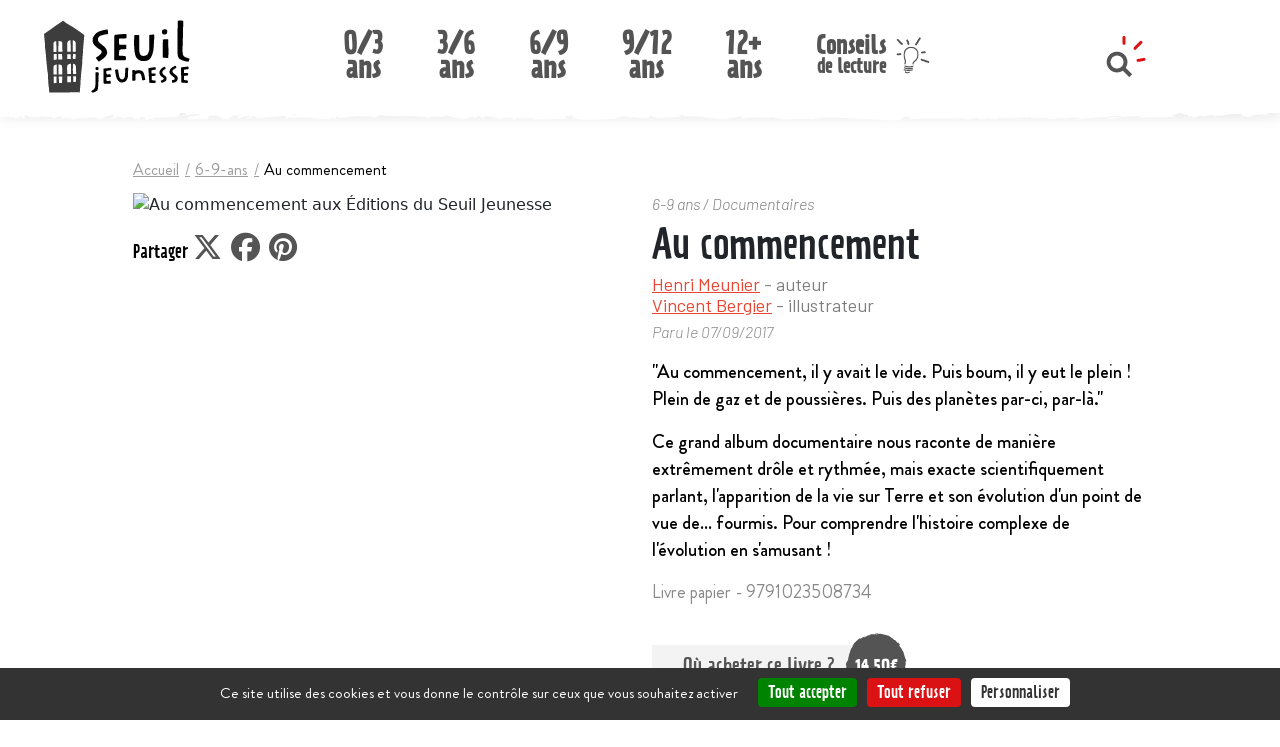

--- FILE ---
content_type: text/html; charset=UTF-8
request_url: https://www.seuiljeunesse.com/ouvrage/au-commencement-henri-meunier/9791023508734
body_size: 7514
content:
<!DOCTYPE html>
<html lang="fr" dir="ltr">
  <head>
    <meta charset="utf-8" />
<meta name="Generator" content="Drupal 11 (https://www.drupal.org)" />
<meta name="MobileOptimized" content="width" />
<meta name="HandheldFriendly" content="true" />
<meta name="viewport" content="width=device-width, initial-scale=1.0" />
<meta property="og:title" content="Au commencement aux éditions Seuil Jeunesse" />
<meta name="description" content="Présentation du livre de Henri Meunier : Au commencement, aux éditions Seuil Jeunesse : &quot;Au commencement, il y avait le vide. Puis boum, il y eut le plein ! Plein de gaz et de poussières. Puis des planètes par-ci, par-là.&quot;Ce grand album documentaire nous raconte de manière extrêmement drôle et rythmée, mais exacte scientifiquement parlant, l&#039;apparition de la vie sur Terre et son évolution d&#039;un point de vue de… fourmis. Pour comprendre l&#039;histoire complexe de l&#039;évolution en s&#039;amusant !" />
<meta property="og:description" content="Présentation du livre de Henri Meunier : Au commencement, aux éditions Seuil Jeunesse : &quot;Au commencement, il y avait le vide. Puis boum, il y eut le plein ! Plein de gaz et de poussières. Puis des planètes par-ci, par-là.&quot;Ce grand album documentaire nous raconte de manière extrêmement drôle et rythmée, mais exacte scientifiquement parlant, l&#039;apparition de la vie sur Terre et son évolution d&#039;un point de vue de… fourmis. Pour comprendre l&#039;histoire complexe de l&#039;évolution en s&#039;amusant !" />
<meta name="AUTHOR" content="Editions Seuil Jeunesse" />
<meta property="og:type" content="website" />
<meta property="og:url" content="https://www.seuiljeunesse.com/ouvrage/au-commencement-henri-meunier/9791023508734" />
<meta name="keyword" content="Au commencement, Henri Meunier, Seuil Jeunesse, livre, livres, romans, roman" />
<link rel="image_src" data-p="https://ref.lamartinieregroupe.com/media/9791023508734/grande/135099_couverture_Hres_0.jpg" />
<meta property="og:image" content="https://ref.lamartinieregroupe.com/media/9791023508734/grande/135099_couverture_Hres_0.jpg" />
<meta property="og:image:width" content="448" />
<meta property="og:image:height" content="600" />
<link rel="icon" href="/themes/seuiljeunesse/favicon.ico" type="image/vnd.microsoft.icon" />

    <title>Au commencement - Henri Meunier | Editions Seuil Jeunesse</title>
    <link rel="stylesheet" media="all" href="/sites/default/files/css/css_GAdxCMFxeXaMyzQvNgJh6D_8h2L789q-xTVBePqL4Pw.css?delta=0&amp;language=fr&amp;theme=seuiljeunesse&amp;include=eJxtzkEKgDAQA8APCX2SrDVKte3KprXo6wW9qddMCPFqcFktSQwnOqKGuKBmkHCD8BOpFhaTrfdjftmkuUgDNeFHte4m83uPMfj1p80WNtgDBwvSfeYC0xJFmQ" />
<link rel="stylesheet" media="all" href="/sites/default/files/css/css_pC3kqup7SRi9hzx6p7YCGvW6OYtJeiE8iLGb5s9hd0U.css?delta=1&amp;language=fr&amp;theme=seuiljeunesse&amp;include=eJxtzkEKgDAQA8APCX2SrDVKte3KprXo6wW9qddMCPFqcFktSQwnOqKGuKBmkHCD8BOpFhaTrfdjftmkuUgDNeFHte4m83uPMfj1p80WNtgDBwvSfeYC0xJFmQ" />
<link rel="stylesheet" media="all" href="//cdn.jsdelivr.net/npm/slick-carousel@1.8.1/slick/slick.css" />
<link rel="stylesheet" media="all" href="https://cdn.jsdelivr.net/npm/bootstrap@5.2.3/dist/css/bootstrap.min.css" crossorigin="anonymous" />
<link rel="stylesheet" media="all" href="https://cdnjs.cloudflare.com/ajax/libs/font-awesome/6.5.1/css/all.min.css" crossorigin="anonymous" />
<link rel="stylesheet" media="all" href="/sites/default/files/css/css_9nNudmWHVVf082EP-6EzvILrsTwFGTOUXS0VzacdqmA.css?delta=5&amp;language=fr&amp;theme=seuiljeunesse&amp;include=eJxtzkEKgDAQA8APCX2SrDVKte3KprXo6wW9qddMCPFqcFktSQwnOqKGuKBmkHCD8BOpFhaTrfdjftmkuUgDNeFHte4m83uPMfj1p80WNtgDBwvSfeYC0xJFmQ" />
<link rel="stylesheet" media="all" href="https://cdn.jsdelivr.net/npm/swiper@10/swiper-bundle.min.css" crossorigin="anonymous" />
<link rel="stylesheet" media="all" href="/sites/default/files/css/css_E9RxRrTzm1ugV1C_GEGPjTLBqaW3g-GVTKWnG1Gsh8g.css?delta=7&amp;language=fr&amp;theme=seuiljeunesse&amp;include=eJxtzkEKgDAQA8APCX2SrDVKte3KprXo6wW9qddMCPFqcFktSQwnOqKGuKBmkHCD8BOpFhaTrfdjftmkuUgDNeFHte4m83uPMfj1p80WNtgDBwvSfeYC0xJFmQ" />

    
    <meta name="tdm-reservation" content="1">
  </head>
  <body class="path-ouvrage">
        
      <div class="dialog-off-canvas-main-canvas" data-off-canvas-main-canvas>
    <header id="header">
	<div class="container">
		<div class="d-block d-md-none">
			<div class="row block-top-header-mobile">
				<div class="col-2 col-sm-2 col-md-2 col-hamburger">
					<button id="btn-hamburger">
						<i class="fa-solid fa-bars fa-2xl"></i>
					</button>
				</div>
				<div class="col-8 col-sm-8 col-md-8 col-logo">
											<a href="/"><img src="/themes/seuiljeunesse/logo.svg" alt="Editions Seuil Jeunesse"></a>
									</div>

				<div class="col-2 col-sm-2 col-md-2 col">
					<img class="close-popup-menu" src="/themes/seuiljeunesse/images/picto-close.svg"/>
					<a id="link-conseils-de-lecture" href="/conseils-de-lecture" title="Conseils de lecture"><img alt="Conseils de lecture" src="/themes/seuiljeunesse/images/ampoule.svg"/></a>
					<img id="btn-search" alt="Rechercher" src="/themes/seuiljeunesse/images/loupe.svg"/>
					<div id="block_search">
						<form method="get" action="/recherche">
							<input type="text" id="chp_recherche" name="s" value="" placeholder="Recherche par titre, auteur, EAN ..."/>
							<input type="submit" id="btn-search-submit" value="oK"/>
						</form>
					</div>
				</div>

			</div>
		</div>
		<div class="d-none d-md-block">
			<div class="row block-top-header">
				<div class="col-sm-2 col-md-2 col-logo">
											<a href="/"><img src="/themes/seuiljeunesse/logo.svg" alt="Editions Seuil Jeunesse"></a>
									</div>
				<div class="col-sm-8 col-md-8" id="main-menu">
					  <div class="region region-main-nav">
    <nav role="navigation" aria-labelledby="block-navigationprincipale-2-menu" id="block-navigationprincipale-2" class="block block-menu navigation menu--main">
            
  <h2 class="visually-hidden" id="block-navigationprincipale-2-menu">Navigation principale</h2>
  

        <div class="block-content">
      
              <ul data-region="main_nav" class="menu">
        
            
      

      <li class="menu-item default">
         <a href="/catalogue/age/0-3-ans">0/3
                    <span>ans</span>
                  </a>
              </li>

    
            
      

      <li class="menu-item default">
         <a href="/catalogue/age/3-6-ans">3/6
                    <span>ans</span>
                  </a>
              </li>

    
            
      

      <li class="menu-item default">
         <a href="/catalogue/age/6-9-ans">6/9
                    <span>ans</span>
                  </a>
              </li>

    
            
      

      <li class="menu-item default">
         <a href="/catalogue/age/9-12-ans">9/12
                    <span>ans</span>
                  </a>
              </li>

    
            
      

      <li class="menu-item default">
         <a href="/catalogue/age/12-ans-et-plus">12+
                    <span>ans</span>
                  </a>
              </li>

    
            
      

      <li class="menu-item conseils-de-lecture">
         <a href="/conseils-de-lecture">Conseils
                    <span>de lecture</span>
                  </a>
              </li>

        </ul>
  


    </div>
  </nav>

  </div>

				</div>
				<div class="col-sm-2 col-md-2 col-search">
					<img id="btn-search" alt="Rechercher" src="/themes/seuiljeunesse/images/loupe.svg"/>
				</div>
				<div class="col-sm-10 col-md-10">			
					<div id="block_search">
						<form method="get" action="/recherche">
							<input type="text" id="chp_recherche" name="s" value="" placeholder="Recherche par titre, auteur, EAN ..."/>
							<input type="submit" id="btn-search-submit" value="oK"/>
						</form>
					</div>
				</div>
			</div>
		</div>
	</div>
</header>

<div id="popup-main-menu">
      <div class="region region-popup-menu-mobile">
    <nav role="navigation" aria-labelledby="block-seuiljeunesse-navigationprincipale-menu" id="block-seuiljeunesse-navigationprincipale" class="block block-menu navigation menu--main">
            
  <h2 class="visually-hidden" id="block-seuiljeunesse-navigationprincipale-menu">Navigation principale</h2>
  

        <div class="block-content">
      
              <ul data-region="popup_menu_mobile" class="menu">
        
            
      

      <li class="menu-item default">
         <a href="/catalogue/age/0-3-ans">0/3
                    <span>ans</span>
                  </a>
              </li>

    
            
      

      <li class="menu-item default">
         <a href="/catalogue/age/3-6-ans">3/6
                    <span>ans</span>
                  </a>
              </li>

    
            
      

      <li class="menu-item default">
         <a href="/catalogue/age/6-9-ans">6/9
                    <span>ans</span>
                  </a>
              </li>

    
            
      

      <li class="menu-item default">
         <a href="/catalogue/age/9-12-ans">9/12
                    <span>ans</span>
                  </a>
              </li>

    
            
      

      <li class="menu-item default">
         <a href="/catalogue/age/12-ans-et-plus">12+
                    <span>ans</span>
                  </a>
              </li>

    
            
      

      <li class="menu-item conseils-de-lecture">
         <a href="/conseils-de-lecture">Conseils
                    <span>de lecture</span>
                  </a>
              </li>

        </ul>
  


    </div>
  </nav>
<div id="block-seuiljeunesse-suiveznous-2" class="block block-block-content block-block-content89d5b767-64f9-45bf-ad75-8968ef325430">
  
    
      <div class="block-content">
      
            <div class="clearfix text-formatted field field--name-body field--type-text-with-summary field--label-hidden field__item"><p><a aria-label="Instagram" class="instagram" href="https://www.instagram.com/SeuilJeunesse/" target="_blank"><i class="fa-brands fa-instagram">&nbsp;</i></a><a aria-label="Twitter" class="twitter" href="https://www.youtube.com/channel/UCS6d5IaWdTXJpSp_m-WBmng" target="_blank"><i class="fa-brands fa-youtube">&nbsp;</i></a><a aria-label="Facebook" class="fb" href="https://www.facebook.com/SeuilJeunesse?fref=ts" target="_blank"><i class="fa-brands fa-facebook">&nbsp;</i></a><a aria-label="Pinterest" class="pinterest" href="https://fr.pinterest.com/seuiljeunesse/" target="_blank"><i class="fa-brands fa-pinterest">&nbsp;</i></a></p>
</div>
      
    </div>
  </div>
<div id="block-seuiljeunesse-liencontact" class="block block-block-content block-block-content8b190b84-d763-41a8-a01a-8cb7e54426bc">
  
    
      <div class="block-content">
      
            <div class="clearfix text-formatted field field--name-body field--type-text-with-summary field--label-hidden field__item"><p><a href="/contact">Contacts</a></p></div>
      
    </div>
  </div>

  </div>

</div>
  
  
  
    <div class="region region-content">
    <div data-drupal-messages-fallback class="hidden"></div><div id="block-seuiljeunesse-content" class="block block-system block-system-main-block">
  
    
      <div class="block-content">
      

<!-- intervenants -->


                                                                                                                                                                                                                                                                                                                                                                                                                                                                                                                                                                                                                                       

	
<div class="container ouvrage-container top">
	<div itemscope itemtype="http://schema.org/Book">
		<div class="d-none d-md-block"><div class="breadcrumbs" itemscope itemtype="https://schema.org/BreadcrumbList">
	
  					<span class="link" itemprop="itemListElement" itemscope itemtype="https://schema.org/ListItem">
							<a itemprop="item" href="/" title="Accueil">
								<span itemprop="name">Accueil</span>
				<meta property="position" content="1">
								</a>
					</span>
    <span class="separator">/</span>					<span class="link" itemprop="itemListElement" itemscope itemtype="https://schema.org/ListItem">
							<a itemprop="item" href="/catalogue/age/6-9-ans" title="6-9-ans">
								<span itemprop="name">6-9-ans</span>
				<meta property="position" content="2">
								</a>
					</span>
    <span class="separator">/</span>					<span class="link" itemprop="itemListElement" itemscope itemtype="https://schema.org/ListItem">
							<span itemprop="name">Au commencement</span>
				<meta property="position" content="3">
						</span>
    	</div>
</div>
		<div class="row">
			<div class="order-2 order-sm-1 col-sm-5 col-md-5 col-lg-6 col-left">

												
												<div class="couv-wrapper-top"><img itemprop="image" src="https://ref.lamartinieregroupe.com/media/9791023508734/hd/135099_couverture_Hres_0.jpg" itemprop="image" alt="Au commencement aux Éditions du Seuil Jeunesse" class="couverture"/></div>

				<div id="share" class="d-none d-md-block">
					<span>Partager</span>
					<a target="_blank" href="http://twitter.com/share?text=&url=https://www.seuiljeunesse.com/ouvrage/au-commencement-henri-meunier/9791023508734">
						<i class="fa-brands fa-x-twitter"></i>
					</a>
					<a target="_blank" href="http://www.facebook.com/sharer.php?u=https://www.seuiljeunesse.com/ouvrage/au-commencement-henri-meunier/9791023508734?utm_campaign=facebook" title="Partager sur Facebook" class="facebook">
						<i class="fa-brands fa-facebook"></i>
					</a>
					<a target="_blank" href="http://pinterest.com/pin/create/button/?url=https://www.seuiljeunesse.com/ouvrage/au-commencement-henri-meunier/9791023508734">
						<i class="fa-brands fa-pinterest"></i>
					</a>
				</div>

				<span class="d-block d-sm-none block-ean">
											Livre papier -
										9791023508734</span>

				<div class="d-block d-sm-none links-modal mobile">
																
					<button type="button" class="btn btn-primary btn-librairies" data-bs-toggle="modal" data-bs-target="#librairiesModal">
						Où acheter ce livre ?
						<span class="price" itemprop="price" content="14.50">14.50€</span>
					</button>
					<meta itemprop="priceCurrency" content="EUR"/>
				</div>

				<div class="d-block d-sm-none presentation"><p>"Au commencement, il y avait le vide. Puis boum, il y eut le plein ! Plein de gaz et de poussières. Puis des planètes par-ci, par-là."</p><p>Ce grand album documentaire nous raconte de manière extrêmement drôle et rythmée, mais exacte scientifiquement parlant, l'apparition de la vie sur Terre et son évolution d'un point de vue de… fourmis. Pour comprendre l'histoire complexe de l'évolution en s'amusant !</p></div>


			</div>


			<div class="order-1 order-sm-2 col-sm-7 col-md-7 col-lg-6 col-right">
				<div class="catalogue-links">
        <a class="d-block d-sm-none btn-go-back" href="javascript:history.go(-1)" title="Retour">
        <img alt="Retour" src="/themes/seuiljeunesse/images/go-back-red.svg"/> <span>Retour</span></a>

					<a href=" /catalogue/age/6-9-ans ">6-9 ans</a>
					/
					<a href="https://www.seuiljeunesse.com/catalogue/genre/documentaires">Documentaires</a>
				</div>


				<h1 itemprop="name">Au commencement
									</h1>

				<div id="intervenants">
					<h2 itemprop="author" class="participant-illu participant-auteur" itemscope itemtype="http://schema.org/Person"><a  href="https://www.seuiljeunesse.com/recherche?s=Henri Meunier" title="Voir la fiche auteur de Henri Meunier">Henri Meunier</a><span> - auteur</span></h2><h2 itemprop="author" class="participant-illu" itemscope itemtype="http://schema.org/Person"><a  href="https://www.seuiljeunesse.com/auteur/vincent-bergier/22718" title="Voir la fiche auteur de Vincent Bergier">Vincent Bergier</a><span> - illustrateur</span></h2>
				</div>

									<meta itemprop="datePublished" content="2017-09-07">
				
				
																					<div class="date-published">Paru le
						07/09/2017</div>
				

				<div class="d-none d-sm-block presentation"><p>"Au commencement, il y avait le vide. Puis boum, il y eut le plein ! Plein de gaz et de poussières. Puis des planètes par-ci, par-là."</p><p>Ce grand album documentaire nous raconte de manière extrêmement drôle et rythmée, mais exacte scientifiquement parlant, l'apparition de la vie sur Terre et son évolution d'un point de vue de… fourmis. Pour comprendre l'histoire complexe de l'évolution en s'amusant !</p></div>

				<span class="d-none d-sm-block block-ean">
											Livre papier -
										9791023508734</span>

				<div class="d-none d-sm-block links-modal">
																
					<button type="button" class="btn btn-primary btn-librairies" data-bs-toggle="modal" data-bs-target="#librairiesModal">
						Où acheter ce livre ?
						<span class="price" itemprop="price" content="14.50">14.50€</span>
					</button>
					<meta itemprop="priceCurrency" content="EUR"/>
									</div>
			</div>
		</div>
	</div>
</div>


<div id="block-block-bonus" class="block block-libeo block-bonus-block">
  
    
      <div class="block-content">
      
    </div>
  </div>


<div id="block-suggestions">
	
<div class="default-slider-books block-suggestions">
	<div class="container-custom">
		<div class="col-title">
			<h2 class="h2-tilted">
				<span class="h2-start">Vous aimerez</span>
				<span class="h2-end">
					aussi</span>
			</h2>
			<a class="d-none d-sm-block link-same-age" href="/catalogue/age/6-9-ans">Tout voir</a>
		</div>
	</div>
	<div class="container-fluid">
		<div class="swiper">
			<div class="swiper-wrapper slide-hidden">
										<div class="swiper-slide">
							<div class="book">
								<div class="couv-wrapper">
									<a href="https://www.seuiljeunesse.com/ouvrage/naruhito-tanaka-thierry-dedieu/9791023521559" class="book-link"></a>
									<div class="couv" style="background-image: url('https://ref.lamartinieregroupe.com/media/9791023521559/grande/158002_couverture_Hres_0.jpg')"></div>
								</div>
								<h3 class="title">
									<a href="https://www.seuiljeunesse.com/ouvrage/naruhito-tanaka-thierry-dedieu/9791023521559">Naruhito Tanaka</a>
								</h3>
								<p class="author"><a href="https://www.seuiljeunesse.com/auteur/thierry-dedieu/1685"><span class="auteur">Thierry Dedieu</span></a></p>

							</div>
						</div>
										<div class="swiper-slide">
							<div class="book">
								<div class="couv-wrapper">
									<a href="https://www.seuiljeunesse.com/ouvrage/sous-le-ciel-charlotte-des-ligneris/9791023520934" class="book-link"></a>
									<div class="couv" style="background-image: url('https://ref.lamartinieregroupe.com/media/9791023520934/grande/156989_couverture_Hres_0.jpg')"></div>
								</div>
								<h3 class="title">
									<a href="https://www.seuiljeunesse.com/ouvrage/sous-le-ciel-charlotte-des-ligneris/9791023520934">Sous le ciel</a>
								</h3>
								<p class="author"><a href="https://www.seuiljeunesse.com/auteur/charlotte-des-ligneris/19847"><span class="auteur">Charlotte des Ligneris</span></a></p>

							</div>
						</div>
										<div class="swiper-slide">
							<div class="book">
								<div class="couv-wrapper">
									<a href="https://www.seuiljeunesse.com/ouvrage/la-faim-des-7-ours-nains-emile-bravo/9791023521993" class="book-link"></a>
									<div class="couv" style="background-image: url('https://ref.lamartinieregroupe.com/media/9791023521993/grande/159294_couverture_Hres_0.jpg')"></div>
								</div>
								<h3 class="title">
									<a href="https://www.seuiljeunesse.com/ouvrage/la-faim-des-7-ours-nains-emile-bravo/9791023521993">La Faim des 7 ours nains</a>
								</h3>
								<p class="author"><a href="https://www.seuiljeunesse.com/auteur/emile-bravo/875"><span class="auteur">Emile Bravo</span></a></p>

							</div>
						</div>
										<div class="swiper-slide">
							<div class="book">
								<div class="couv-wrapper">
									<a href="https://www.seuiljeunesse.com/ouvrage/boucle-d-or-et-les-7-ours-nains-emile-bravo/9791023521757" class="book-link"></a>
									<div class="couv" style="background-image: url('https://ref.lamartinieregroupe.com/media/9791023521757/grande/158717_couverture_Hres_0.jpg')"></div>
								</div>
								<h3 class="title">
									<a href="https://www.seuiljeunesse.com/ouvrage/boucle-d-or-et-les-7-ours-nains-emile-bravo/9791023521757">Boucle d&#039;Or et les 7 ours nains</a>
								</h3>
								<p class="author"><a href="https://www.seuiljeunesse.com/auteur/emile-bravo/875"><span class="auteur">Emile Bravo</span></a></p>

							</div>
						</div>
										<div class="swiper-slide">
							<div class="book">
								<div class="couv-wrapper">
									<a href="https://www.seuiljeunesse.com/ouvrage/pourquoi-les-lapins-ne-portent-pas-de-culotte-antonin-louchard/9791023521672" class="book-link"></a>
									<div class="couv" style="background-image: url('https://ref.lamartinieregroupe.com/media/9791023521672/grande/158559_couverture_Hres_0.jpg')"></div>
								</div>
								<h3 class="title">
									<a href="https://www.seuiljeunesse.com/ouvrage/pourquoi-les-lapins-ne-portent-pas-de-culotte-antonin-louchard/9791023521672">Pourquoi les lapins ne portent pas de culotte</a>
								</h3>
								<p class="author"><a href="https://www.seuiljeunesse.com/auteur/antonin-louchard/3963"><span class="auteur">Antonin Louchard</span></a></p>

							</div>
						</div>
										<div class="swiper-slide">
							<div class="book">
								<div class="couv-wrapper">
									<a href="https://www.seuiljeunesse.com/ouvrage/le-vaillant-soldat-de-plomb-au-pays-des-y-kai-pierre-jacques-ober/9791023520828" class="book-link"></a>
									<div class="couv" style="background-image: url('https://ref.lamartinieregroupe.com/media/9791023520828/grande/156776_couverture_Hres_0.jpg')"></div>
								</div>
								<h3 class="title">
									<a href="https://www.seuiljeunesse.com/ouvrage/le-vaillant-soldat-de-plomb-au-pays-des-y-kai-pierre-jacques-ober/9791023520828">Le Vaillant soldat de plomb au pays des ...</a>
								</h3>
								<p class="author"><span class="auteur">Collectif</span></p>

							</div>
						</div>
										<div class="swiper-slide">
							<div class="book">
								<div class="couv-wrapper">
									<a href="https://www.seuiljeunesse.com/ouvrage/le-catalogue-des-jouets-de-tes-reves-roland-garrigue/9791023511741" class="book-link"></a>
									<div class="couv" style="background-image: url('https://ref.lamartinieregroupe.com/media/9791023511741/grande/140496_couverture_Hres_0.jpg')"></div>
								</div>
								<h3 class="title">
									<a href="https://www.seuiljeunesse.com/ouvrage/le-catalogue-des-jouets-de-tes-reves-roland-garrigue/9791023511741">Le Catalogue des jouets (de tes rêves)</a>
								</h3>
								<p class="author"><a href="https://www.seuiljeunesse.com/auteur/roland-garrigue/11788"><span class="auteur">Roland Garrigue</span></a></p>

							</div>
						</div>
										<div class="swiper-slide">
							<div class="book">
								<div class="couv-wrapper">
									<a href="https://www.seuiljeunesse.com/ouvrage/le-livre-de-la-jungle-may-angeli/9791023520163" class="book-link"></a>
									<div class="couv" style="background-image: url('https://ref.lamartinieregroupe.com/media/9791023520163/grande/155246_couverture_Hres_0.jpg')"></div>
								</div>
								<h3 class="title">
									<a href="https://www.seuiljeunesse.com/ouvrage/le-livre-de-la-jungle-may-angeli/9791023520163">Le Livre de la Jungle</a>
								</h3>
								<p class="author"><a href="https://www.seuiljeunesse.com/auteur/may-angeli/7277"><span class="auteur">May Angeli</span></a> - <a href="https://www.seuiljeunesse.com/recherche?s=Rudyard Kipling"><span class="auteur">Rudyard Kipling</span></a></p>

							</div>
						</div>
										<div class="swiper-slide">
							<div class="book">
								<div class="couv-wrapper">
									<a href="https://www.seuiljeunesse.com/ouvrage/l-hypermarquete-gilles-bachelet/9791023516371" class="book-link"></a>
									<div class="couv" style="background-image: url('https://ref.lamartinieregroupe.com/media/9791023516371/grande/148472_couverture_Hres_0.jpg')"></div>
								</div>
								<h3 class="title">
									<a href="https://www.seuiljeunesse.com/ouvrage/l-hypermarquete-gilles-bachelet/9791023516371">L&#039;Hypermarquête</a>
								</h3>
								<p class="author"><a href="https://www.seuiljeunesse.com/auteur/gilles-bachelet/273"><span class="auteur">Gilles Bachelet</span></a></p>

							</div>
						</div>
										<div class="swiper-slide">
							<div class="book">
								<div class="couv-wrapper">
									<a href="https://www.seuiljeunesse.com/ouvrage/boite-a-mots-agnes-rosenstiehl/9791023520842" class="book-link"></a>
									<div class="couv" style="background-image: url('https://ref.lamartinieregroupe.com/media/9791023520842/grande/156910_couverture_Hres_0.jpg')"></div>
								</div>
								<h3 class="title">
									<a href="https://www.seuiljeunesse.com/ouvrage/boite-a-mots-agnes-rosenstiehl/9791023520842">Boîte à mots</a>
								</h3>
								<p class="author"><a href="https://www.seuiljeunesse.com/recherche?s=Agnès Rosenstiehl"><span class="auteur">Agnès Rosenstiehl</span></a></p>

							</div>
						</div>
										<div class="swiper-slide">
							<div class="book">
								<div class="couv-wrapper">
									<a href="https://www.seuiljeunesse.com/ouvrage/les-7-ours-nains-contre-le-gros-mechant-loup-emile-bravo/9791023520262" class="book-link"></a>
									<div class="couv" style="background-image: url('https://ref.lamartinieregroupe.com/media/9791023520262/grande/155576_couverture_Hres_0.jpg')"></div>
								</div>
								<h3 class="title">
									<a href="https://www.seuiljeunesse.com/ouvrage/les-7-ours-nains-contre-le-gros-mechant-loup-emile-bravo/9791023520262">Les 7 ours nains contre le gros méchant loup</a>
								</h3>
								<p class="author"><a href="https://www.seuiljeunesse.com/auteur/emile-bravo/875"><span class="auteur">Emile Bravo</span></a></p>

							</div>
						</div>
										<div class="swiper-slide">
							<div class="book">
								<div class="couv-wrapper">
									<a href="https://www.seuiljeunesse.com/ouvrage/carlo-jean-baptiste-bourgois/9791023516241" class="book-link"></a>
									<div class="couv" style="background-image: url('https://ref.lamartinieregroupe.com/media/9791023516241/grande/148282_couverture_Hres_0.jpg')"></div>
								</div>
								<h3 class="title">
									<a href="https://www.seuiljeunesse.com/ouvrage/carlo-jean-baptiste-bourgois/9791023516241">Carlo</a>
								</h3>
								<p class="author"><a href="https://www.seuiljeunesse.com/recherche?s=Jean-Baptiste Bourgois"><span class="auteur">Jean-Baptiste Bourgois</span></a></p>

							</div>
						</div>
							</div>
			<div class="swiper-button-prev"></div>
			<div class="swiper-button-next"></div>
		</div>
	</div>
</div>

</div>

<div id="block-instagram-footer" class="d-block d-md-none">
	<a href="https://www.instagram.com/seuiljeunesse/" target="_blank"><img class="bloc-instagram" alt="Instagram Seuil Jeunesse" src="/themes/seuiljeunesse/images/bloc-instagram.svg"/></a>
</div>


<!-- Modals -->
<!-- Modal -->
<div class="modal fade" id="librairiesModal" tabindex="-1" aria-labelledby="librairiesModalLabel" aria-hidden="true">
	<div class="modal-dialog modal-dialog-centered modal-lg">
		<div class="modal-content">
			<div class="modal-header">
				<div class="row">
					<div class="col-md-12">
						<h2><span>Votre livre</span> est disponible !</h2>
						<p class="d-none d-sm-block">Choisissez dans la liste la librairie la plus proche de chez vous.</p>
					</div>
				</div>
				<button type="button" class="btn-close" data-bs-dismiss="modal" aria-label="Close"></button>
			</div>
			<div class="modal-body">
				<div class="row">
          <div class="col-lg-4 col-md-4 col-sm-4 col-12 col-top">
            <img itemprop="image" src="https://ref.lamartinieregroupe.com/media/9791023508734/petite/135099_couverture_Hres_0.jpg" itemprop="image" alt="Au commencement aux Éditions du Seuil Jeunesse " class="couverture" />
            <span class="price" itemprop="price" content="14.50">14.50 € TTC</span>
            <p class="d-block d-sm-none">Choisissez dans la liste la librairie la plus proche de chez vous.</p>
          </div>
					<div class="col-lg-8 col-md-8 col-sm-8 col-12">
						<h3>Mes librairies</h3>
						<ul class="nav" id="librairiesTab" role="tablist">
							<li class="nav-item" role="presentation">
								<button class="nav-link active" id="papier-tab" data-bs-toggle="tab" data-bs-target="#papier-tab-pane" type="button" role="tab" aria-controls="papier-tab-pane" aria-selected="true">Livre papier</button>
							</li>
							<li class="nav-item" role="presentation">
								<button class="nav-link" id="numerique-tab" data-bs-toggle="tab" data-bs-target="#numerique-tab-pane" type="button" role="tab" aria-controls="numerique-tab-pane" aria-selected="false">Livre numérique</button>
							</li>
						</ul>
						<div class="tab-content" id="librairiesTabContent">
							<div class="tab-pane fade show active" id="papier-tab-pane" role="tabpanel" aria-labelledby="papier-tab" tabindex="0">
								<div class="list">
																			<a href="http://www.parislibrairies.fr/dlivre.php?rid=&amp;gencod=9791023508734" target="_blank" title="">Parislibrairies.fr</a>
																			<a href="http://www.placedeslibraires.fr/dlivre.php?rid=&amp;gencod=9791023508734" target="_blank" title="">Placedeslibraires.fr</a>
																			<a href="http://www.armitiere.com/livre/9791023508734" target="_blank" title="">Librairie L&#039;Armitière</a>
																			<a href="http://www.librairiechantelivre.com/9791023508734/" target="_blank" title="">Librairie  Chantelivre</a>
																			<a href="http://www.laprocure.com/livres/9791023508734.html" target="_blank" title="">Librairie La Procure</a>
																			<a href="http://www.lagalerne.com/livre/9791023508734" target="_blank" title="">Librairie La Galerne</a>
																			<a href="https://www.librairiedialogues.fr/livre/9791023508734" target="_blank" title="">Librairie Dialogues</a>
																			<a href="http://www.librairie-kleber.com/#!/id/produit-recherche-sku--9791023508734" target="_blank" title="">Librairie Kleber</a>
																			<a href="http://www.librairie-ledivan.com/detaillivre.php?gencod=9791023508734" target="_blank" title="">Librairie Le Divan</a>
																			<a href="http://www.mollat.com/livres/9791023508734.html" target="_blank" title="">Librairie Mollat</a>
																			<a href="http://www.ombres-blanches.fr/index.php?id=det170&amp;ean=9791023508734" target="_blank" title="">Librairie Ombres Blanches</a>
																			<a href="http://www.sauramps.com/catalogsearch/result/?q=9791023508734&amp;product_type=" target="_blank" title="">Librairie Sauramps</a>
																			<a href="https://www.amazon.fr/s?k=9791023508734" target="_blank" title="">Amazon.fr</a>
																			<a href="http://www.cultura.com/catalogsearch/result/?q=9791023508734 " target="_blank" title="">Cultura.com</a>
																			<a href="http://www.decitre.fr/livres/9791023508734.html" target="_blank" title="">Decitre.fr</a>
																			<a href="http://recherche.fnac.com//r/9791023508734" target="_blank" title="">Fnac.com</a>
																	</div>
							</div>
							<div class="tab-pane fade" id="numerique-tab-pane" role="tabpanel" aria-labelledby="numerique-tab" tabindex="0">
								<div class="list">
																			<a href="https://www.amazon.fr/s?k=9791023508734" target="_blank" title="">Amazon.fr</a>
																			<a href="http://www.cultura.com/catalogsearch/result/?q=9791023508734 " target="_blank" title="">Cultura.com</a>
																			<a href="http://www.decitre.fr/livres/9791023508734.html" target="_blank" title="">Decitre.fr</a>
																			<a href="http://recherche.fnac.com//r/9791023508734" target="_blank" title="">Fnac.com</a>
																			<a href="http://ebook.furet.com/detailrewrite.php?ean=9791023508734" target="_blank" title="">Librairie Le Furet</a>
																			<a href="http://laprocure.epagine.fr/detailrewrite.php?ean=9791023508734" target="_blank" title="">Librairie La Procure</a>
																			<a href="http://www.lagalerne.com/livre/9791023508734" target="_blank" title="">Librairie La Galerne</a>
																			<a href="https://www.librairiedialogues.fr/livre/9791023508734" target="_blank" title="">Librairie Dialogues</a>
																			<a href="http://numerique.librairie-kleber.com/detailrewrite.php?ean=9791023508734" target="_blank" title="">Librairie Kleber</a>
																			<a href="http://www.leslivresnumeriques.com/detailrewrite.php?ean=9791023508734" target="_blank" title="">Librairie Le Divan</a>
																			<a href="http://mollat.epagine.fr/detailrewrite.php?ean=9791023508734" target="_blank" title="">Librairie Mollat</a>
																			<a href="http://www.epagine.fr/detailrewrite.php?ean=9791023508734&amp;affil_mid=5139/" target="_blank" title="">Librairie Ombres Blanches</a>
																			<a href="http://sauramps.epagine.fr/detailrewrite.php?ean=9791023508734" target="_blank" title="">Librairie Sauramps</a>
																	</div>
							</div>
						</div>
					</div>
				</div>
			</div>
		</div>
	</div>
</div>
<div class="modal fade" id="flipbookModal" tabindex="-1" aria-labelledby="flipbookModalLabel" aria-hidden="true">
	<div class="modal-dialog modal-dialog-centered modal-xl">
		<div class="modal-content">
			<div class="modal-header">
				<button type="button" class="btn-close" data-bs-dismiss="modal" aria-label="Close"></button>
			</div>
			<div class="modal-body">
				<div id="block-flipbook">

			<div class="flipbook">
				<div class="swiper-wrapper slide-hidden">

									</div>
				<div class="swiper-button-prev"></div>
				<div class="swiper-button-next"></div>
			</div>

</div>
			</div>
		</div>
	</div>
</div>


    </div>
  </div>

  </div>


<footer id="footer">
    <div class="f-middle">
        <div class="container">
            <div class="row">
                <div class="col-md-3 col-logo">
		             <img id="logo-footer" src="/themes/seuiljeunesse/images/seuiljeunesse-logo-footer.svg" alt="Seuil Jeunesse"/>
	            </div>
                <div class="col-md-3 col-footer">
		               <div class="region region-footer-col-1">
    <nav role="navigation" aria-labelledby="block-seuiljeunesse-pieddepage-menu" id="block-seuiljeunesse-pieddepage" class="block block-menu navigation menu--footer">
      
  <h2 id="block-seuiljeunesse-pieddepage-menu">Découvrir</h2>
  

        <div class="block-content">
      
              <ul class="menu">
                    <li class="menu-item">
        <a href="/catalogue/a-paraitre" data-drupal-link-system-path="catalogue/a-paraitre">À paraître</a>
              </li>
                <li class="menu-item">
        <a href="/catalogue/nouveautes" data-drupal-link-system-path="catalogue/nouveautes">Nouveautés</a>
              </li>
                <li class="menu-item">
        <a href="/catalogue/livres-numeriques" data-drupal-link-system-path="catalogue/livres-numeriques">Livres numériques</a>
              </li>
                <li class="menu-item">
        <a href="/la-maison" data-drupal-link-system-path="la-maison">La maison</a>
              </li>
                <li class="menu-item">
        <a href="/contact" data-drupal-link-system-path="contact">Contacts</a>
              </li>
                <li class="menu-item">
        <a href="/nos-auteurs" data-drupal-link-system-path="nos-auteurs">Nos auteurs</a>
              </li>
        </ul>
  


    </div>
  </nav>

  </div>

	            </div>
                <div class="col-md-3 col-footer d-none d-md-block">
		              <div class="region region-footer-col-2">
    <nav role="navigation" aria-labelledby="block-seuiljeunesse-footer2-menu" id="block-seuiljeunesse-footer2" class="block block-menu navigation menu--footer-2">
      
  <h2 id="block-seuiljeunesse-footer2-menu">Et sinon ...</h2>
  

        <div class="block-content">
      
              <ul class="menu">
                    <li class="menu-item">
        <a href="/contenus-pedagogiques" data-drupal-link-system-path="contenus-pedagogiques">Accédez à notre contenu pédagogique</a>
              </li>
        </ul>
  


    </div>
  </nav>

  </div>

	             </div>
                 <div class="col-md-3 col-footer">
		           <div class="region region-footer-col-3">
    <div id="block-seuiljeunesse-suiveznous" class="block block-block-content block-block-content89d5b767-64f9-45bf-ad75-8968ef325430">
  
      <h2>Suivez-nous</h2>
    
      <div class="block-content">
      
            <div class="clearfix text-formatted field field--name-body field--type-text-with-summary field--label-hidden field__item"><p><a aria-label="Instagram" class="instagram" href="https://www.instagram.com/SeuilJeunesse/" target="_blank"><i class="fa-brands fa-instagram">&nbsp;</i></a><a aria-label="Twitter" class="twitter" href="https://www.youtube.com/channel/UCS6d5IaWdTXJpSp_m-WBmng" target="_blank"><i class="fa-brands fa-youtube">&nbsp;</i></a><a aria-label="Facebook" class="fb" href="https://www.facebook.com/SeuilJeunesse?fref=ts" target="_blank"><i class="fa-brands fa-facebook">&nbsp;</i></a><a aria-label="Pinterest" class="pinterest" href="https://fr.pinterest.com/seuiljeunesse/" target="_blank"><i class="fa-brands fa-pinterest">&nbsp;</i></a></p>
</div>
      
    </div>
  </div>

  </div>

	             </div>
            </div>
            <div class="row separator">
                 <div class="col-md-12">
                       <div class="region region-footer-bottom">
    <nav role="navigation" aria-labelledby="block-seuiljeunesse-footerbottom-menu" id="block-seuiljeunesse-footerbottom" class="block block-menu navigation menu--footer-bottom">
            
  <h2 class="visually-hidden" id="block-seuiljeunesse-footerbottom-menu">Footer bottom</h2>
  

        <div class="block-content">
      
              <ul class="menu">
                    <li class="menu-item">
        <a href="/mentions-legales">Mentions légales</a>
              </li>
                <li class="menu-item">
        <a href="/politique-de-protection-des-donnees">Politique de protection des données </a>
              </li>
                <li class="menu-item">
        <a href="/" data-drupal-link-system-path="&lt;front&gt;">© Éditions du Seuil</a>
              </li>
        </ul>
  


    </div>
  </nav>

  </div>

                 </div>
            </div>
            <img class="picto-alien d-block d-md-none" src="/themes/seuiljeunesse/images/martien.png" alt="Seuil Jeunesse"/>
        </div>
    <div>
</footer>


  </div>

    
    <script type="application/json" data-drupal-selector="drupal-settings-json">{"path":{"baseUrl":"\/","pathPrefix":"","currentPath":"ouvrage\/au-commencement-henri-meunier\/9791023508734","currentPathIsAdmin":false,"isFront":false,"currentLanguage":"fr"},"pluralDelimiter":"\u0003","suppressDeprecationErrors":true,"user":{"uid":0,"permissionsHash":"3342723983d32e7454d98d97027f883bb4a0ae872b85a43db9fdfe175356ae07"}}</script>
<script src="/sites/default/files/js/js_o-gahgQ0itOyTIfHbH_vggqaYen64Rx-Wd7fxkdS9Rk.js?scope=footer&amp;delta=0&amp;language=fr&amp;theme=seuiljeunesse&amp;include=eJxtzEEKgDAMRNELCR5JYhtKNDQl01b09OLS0u284YOb6MEtM8DrTuAF_8msojqVLcQ8mNJzq1GUnCZqrTulsQeVcE7euKSwf_ACHWM7Hw"></script>
<script src="//cdn.jsdelivr.net/npm/slick-carousel@1.8.1/slick/slick.min.js"></script>
<script src="/themes/seuiljeunesse/assets/js/tarteaucitron/tarteaucitron.js?v=11.2.8"></script>
<script src="/themes/seuiljeunesse/assets/js/tarteaucitron/tarteaucitron-init.js?v=11.2.8"></script>
<script src="https://cdn.jsdelivr.net/npm/bootstrap@5.2.3/dist/js/bootstrap.bundle.min.js" crossorigin="anonymous"></script>
<script src="//cdnjs.cloudflare.com/ajax/libs/jquery.lazy/1.7.9/jquery.lazy.min.js"></script>
<script src="//cdnjs.cloudflare.com/ajax/libs/jquery.lazy/1.7.9/jquery.lazy.plugins.min.js"></script>
<script src="https://cdnjs.cloudflare.com/ajax/libs/Swiper/10.0.3/swiper-bundle.min.js" crossorigin="anonymous"></script>
<script src="/sites/default/files/js/js_K_Vl16WVNimAWFhnApIVpNUbcdd7e4w6rGC2gyAcdjM.js?scope=footer&amp;delta=8&amp;language=fr&amp;theme=seuiljeunesse&amp;include=eJxtzEEKgDAMRNELCR5JYhtKNDQl01b09OLS0u284YOb6MEtM8DrTuAF_8msojqVLcQ8mNJzq1GUnCZqrTulsQeVcE7euKSwf_ACHWM7Hw"></script>

        <script type="text/javascript">
      tarteaucitron.user.analyticsUa = 'UA-2813126-33';
      tarteaucitron.user.matomoId = 13;
      tarteaucitron.user.matomoHost = 'https://matomo.nordsoft.fr/';
      tarteaucitron.user.analyticsMore = function () { /* add here your optionnal ga.push() */ };
      (tarteaucitron.job = tarteaucitron.job || []).push('analytics');
      (tarteaucitron.job = tarteaucitron.job || []).push('youtube');
      (tarteaucitron.job = tarteaucitron.job || []).push('matomo');
    </script>
  </body>
</html>


--- FILE ---
content_type: text/css
request_url: https://www.seuiljeunesse.com/sites/default/files/css/css_9nNudmWHVVf082EP-6EzvILrsTwFGTOUXS0VzacdqmA.css?delta=5&language=fr&theme=seuiljeunesse&include=eJxtzkEKgDAQA8APCX2SrDVKte3KprXo6wW9qddMCPFqcFktSQwnOqKGuKBmkHCD8BOpFhaTrfdjftmkuUgDNeFHte4m83uPMfj1p80WNtgDBwvSfeYC0xJFmQ
body_size: 2451
content:
/* @license GPL-2.0-or-later https://www.drupal.org/licensing/faq */
.ouvrage-container.top{max-width:1038px;margin:45px auto;}.breadcrumbs{margin-bottom:10px;}.breadcrumbs .link,.breadcrumbs .separator,.breadcrumbs .link a{color:#9D9D9D;font-family:'Brandon Grotesque Regular',sans-serif;font-size:16px;font-style:normal;font-weight:390;line-height:normal;text-decoration-line:underline;}.breadcrumbs .link a{display:inline-block;}.breadcrumbs .link{text-decoration-line:none;color:#000;}.breadcrumbs .separator{text-decoration-line:none;padding:0 0 0 2px;}.couv-wrapper-top{overflow:hidden;max-width:454px;}.couv-wrapper-top img{overflow:hidden;transition:transform 1s;width:100%;max-width:454px;}.couv-wrapper-top img:hover{overflow:hidden;transform:scale(1.05);}#share{display:flex;align-items:center;gap:10px;margin:10px 0;}#share a{color:var(--color-grey-dark);font-size:29px;}#share a:hover{color:var(--color-red);}#share span{color:#000;leading-trim:both;text-edge:cap;font-family:'Prater Sans',sans-serif;font-size:18px;font-style:normal;font-weight:400;line-height:109%;}.catalogue-links{font-family:'Barlow',sans-serif;color:#808080;font-size:16px;font-style:italic;font-weight:400;}.catalogue-links a{color:#808080;}.ouvrage-container h1{leading-trim:both;text-edge:cap;font-family:'Prater Sans',sans-serif;font-size:40px;font-style:normal;font-weight:400;line-height:95%;margin:10px 0;}#intervenants{font-family:'Barlow',sans-serif;font-style:normal;font-weight:400;font-size:18px;line-height:normal;color:#7E7E7E;}#intervenants h2{font-size:18px;margin:0;}#intervenants a{color:var(--Red,#E84632);text-decoration-line:underline;}.ouvrage-container .date-published{color:#8A8A8A;font-family:'Barlow',sans-serif;font-size:16px;font-style:italic;font-weight:400;line-height:139.037%;margin:5px 0;}.ouvrage-container .presentation{color:#000;font-family:'Brandon Grotesque Medium',sans-serif;font-size:19px;font-style:normal;font-weight:390;line-height:normal;margin-top:15px;}.ouvrage-container .block-ean{color:#898989;font-family:'Brandon Grotesque Regular',sans-serif;font-size:18px;font-style:normal;font-weight:390;line-height:normal;margin-bottom:40px;display:block;}.ouvrage-container .links-modal{position:relative;}.ouvrage-container .links-modal .btn-flipbook{color:#FFF;text-align:center;font-family:'Prater Sans',sans-serif;font-size:20px;font-style:normal;font-weight:400;line-height:normal;text-transform:uppercase;background:var(--color-red);padding:8px 16px;border:none;border-radius:0;max-width:213px;width:100%;}.ouvrage-container .links-modal .btn-flipbook:hover{color:#FFF;background:var(--color-grey-dark);}.ouvrage-container .links-modal .btn-librairies{color:var(--color-grey-dark);text-align:center;font-family:'Prater Sans',sans-serif;font-size:20px;font-style:normal;font-weight:400;line-height:normal;background:rgba(243,243,243,1);padding:8px 16px;border:none;border-radius:0;max-width:213px;width:100%;position:relative;margin:20px 0;display:block;}.ouvrage-container .links-modal .btn-librairies:hover{color:rgba(243,243,243,1);background:var(--color-red);}.ouvrage-container .links-modal .btn-librairies .price{font-family:'Prater Bold',sans-serif;position:absolute;background-image:url(/themes/seuiljeunesse/images/bg-price.svg);background-repeat:no-repeat;color:#fff;text-align:center;font-size:15.39px;display:block;top:-15px;right:-45px;z-index:3;padding:25px 12px;background-size:100%;}.ouvrage-container .links-modal .bonus{position:absolute;top:-10px;left:270px;}#block-same-author{background-color:#F3F3F3;padding:0 0 20px 0;position:relative;}#block-same-author::before{content:'';height:20px;background-image:url(/themes/seuiljeunesse/images/craquelure-grey-top.svg);position:relative;display:block;z-index:2;top:-20px;}#block-same-author::after{content:'';height:60px;background-image:url(/themes/seuiljeunesse/images/craquelure-grey-bottom.svg);position:absolute;display:block;z-index:4;bottom:-20px;width:100%;}.default-slider-books,.default-slider-books .couv-wrapper{position:relative;}.default-slider-books .couv{position:relative;background-size:contain;background-repeat:no-repeat;background-position:center 100%;background-color:initial;height:320px;}.default-slider-books .book-link{z-index:2;position:absolute;width:100%;height:100%;}.default-slider-books .swiper-wrapper{transform:translateX(8%);}.default-slider-books .swiper-button-disabled{display:none;}.default-slider-books .container-fluid{z-index:7;position:relative;}.default-slider-books .ico-maison{position:absolute;bottom:-25px;right:200px;z-index:6;}.default-slider-books .swiper-button-prev,.default-slider-books .swiper-button-next{width:80px;height:75px;background-image:url(/themes/seuiljeunesse/images/ico-next.svg);background-repeat:no-repeat;}.default-slider-books .swiper-button-prev{transform:rotate(180deg);}.default-slider-books .col-title{position:relative;overflow:hidden;}.default-slider-books .swiper-button-next::after,.default-slider-books .swiper-button-prev::after{content:"";}.default-slider-books .swiper-button-next,.default-slider-books .swiper-button-prev{top:var(--swiper-navigation-top-offset,35%);}.default-slider-books .link-same-age,.default-slider-books .link-author{position:absolute;right:125px;color:var(--color-red);text-align:center;font-family:'Prater Bold',sans-serif;font-size:17px;font-style:normal;line-height:139.037%;text-transform:uppercase;top:45px;}.default-slider-books .link-author::after,.default-slider-books.block-suggestions .link-same-age::after{content:"";background-image:url(/themes/seuiljeunesse/images/craquelure-xs-red.svg);background-repeat:no-repeat;position:absolute;height:8px;z-index:2;width:92px;right:0;background-size:92px;bottom:-8px;}.default-slider-books h2{position:relative;transform:rotate(-2.948deg);left:8%;margin-bottom:60px;}.default-slider-books .h2-start{color:#000;font-size:39px;font-family:'Prater Bold',sans-serif;}.default-slider-books .h2-end{font-size:39px;font-family:'Prater Bold',sans-serif;}.default-slider-books .h2-end::after{content:"";background-image:url(/themes/seuiljeunesse/images/red-underline.svg);background-repeat:no-repeat;position:relative;height:18px;display:block;z-index:2;width:127px;left:85px;bottom:5px;background-size:128px;transform:rotate(2deg);}.default-slider-books .book h3{font-family:'Brandon Grotesque Medium',sans-serif;font-size:20px;font-style:normal;font-weight:420;line-height:95%;margin:10px 0 2px 0;}.default-slider-books .book h3 a{color:#151515;}.default-slider-books .book .author,.default-slider-books .book .author a{color:var(--color-red);font-family:'Brandon Grotesque Medium',sans-serif;font-style:normal;font-weight:390;line-height:114%;}.default-slider-books.block-suggestions{margin:100px 0 60px 0;}.default-slider-books.block-suggestions h2{margin-bottom:20px;}.default-slider-books.block-suggestions h2{transform:rotate(1deg);display:inline-block;}.default-slider-books.block-suggestions .h2-start::after{content:"";background-image:url(/themes/seuiljeunesse/images/craquelure-small-red.svg);background-repeat:no-repeat;position:absolute;height:18px;z-index:2;width:237px;left:-15px;background-size:237px;bottom:-2px;transform:rotate(-1deg);}.default-slider-books.block-suggestions .h2-end::after{content:"";background-image:none;}.default-slider-books.block-suggestions .link-same-age{top:20px;}#block-bonus{padding:65px 0 0 0;}#block-bonus .title-bonus{display:block;margin-bottom:25px;}#block-bonus .video .inner{width:100%;max-width:556px;margin:auto;display:block;position:relative;}#block-bonus .video .inner iframe{width:100% !important;z-index:2;position:relative;}#block-bonus .col-md-12.boite-a-cadeaux .inner::before,#block-bonus .boite-a-cadeaux .inner::after,#block-bonus .col-md-12.video .inner::after,#block-bonus .col-md-12.video .inner::before{content:'';width:39px;height:35px;position:absolute;background-image:url(/themes/seuiljeunesse/images/border-video.svg);background-repeat:no-repeat;background-size:39px;}#block-bonus .col-md-12.video .inner::after{bottom:-27px;right:-35px;}#block-bonus .col-md-12.video .inner::before{top:-27px;left:-35px;transform:rotate(180deg);}#block-bonus .col-md-12.video .inner .une-video{position:absolute;top:-112px;left:0;right:0;margin:auto;max-width:328px;width:100%;}#block-bonus .boite-a-cadeaux .inner{background-image:url("data:image/svg+xml,%3csvg width='100%25' height='100%25' xmlns='http://www.w3.org/2000/svg'%3e%3crect width='100%25' height='100%25' fill='none' rx='5' ry='5' stroke='%23787878' stroke-width='2' stroke-dasharray='12%2c 14' stroke-dashoffset='13' stroke-linecap='square'/%3e%3c/svg%3e");border-radius:5px;position:relative;padding:50px 60px 100px 60px;max-width:569px;width:100%;margin:auto;}#block-bonus .boite-a-cadeaux .inner::after{bottom:-30px;right:-35px;}#block-bonus .col-md-12.boite-a-cadeaux .inner::before{top:-30px;left:-35px;transform:rotate(180deg);}#block-bonus .boite-a-cadeaux .inner .title{position:absolute;top:-60px;left:0;right:0;margin:0 auto;max-width:438px;width:100%;}#block-bonus .boite-a-cadeaux .inner .perso-lecture{position:absolute;bottom:-17px;left:0;right:0;margin:0 auto;max-width:339px;width:100%;}#block-bonus .boite-a-cadeaux .inner .btn-download-pdf{color:#FFF;text-align:center;font-family:'Prater Sans',sans-serif;font-size:20px;font-style:normal;font-weight:400;line-height:normal;text-transform:uppercase;background:var(--color-red);padding:8px 20px;display:table;margin:auto;margin-top:25px;}#block-bonus .boite-a-cadeaux .inner .btn-download-pdf:hover{background:var(--color-grey-dark);}#block-bonus .boite-a-cadeaux .inner .desc{color:#000;text-align:center;font-family:'Brandon Grotesque Regular',sans-serif;font-size:18px;font-style:normal;font-weight:390;line-height:normal;}#librairiesModal .modal-content{padding:35px;border:0;}#librairiesModal .couverture{width:100%;height:auto;}#librairiesModal .price{color:#000;text-align:center;font-size:25px;font-style:normal;font-weight:400;line-height:20px;font-family:'Prater Sans',sans-serif;margin-top:12px;display:block}#couvModal .modal-header,#flipbookModal .modal-header,#librairiesModal .modal-footer,#librairiesModal .modal-header{border:0;}#flipbookModal .modal-header .btn-close,#librairiesModal .modal-header .btn-close{font-size:28px;top:40px;position:absolute;right:40px;}#flipbookModal .modal-content{padding:15px;border:0;}#flipbookModal .modal-header{height:60px;}#librairiesModal h2,#librairiesModal h3{font-family:'Prater Sans',sans-serif;font-weight:500;}#librairiesModal .modal-header h2{font-size:32px;line-height:normal;font-family:'Prater Bold',sans-serif;}#librairiesModal .modal-header h2 span{color:var(--color-red);}#librairiesModal h3{font-size:22px;line-height:30px;margin-bottom:5px;}#librairiesModal .modal-header p{font-size:20px;line-height:normal;font-family:'Brandon Grotesque Medium',sans-serif;color:#25181B;}#librairiesModal .list{height:360px;overflow-y:auto;scrollbar-width:thin;scrollbar-color:var(--color-grey-dark) #eaeaea;padding-right:20px;}#librairiesModal .list::-webkit-scrollbar{width:8px;}#librairiesModal .list::-webkit-scrollbar-track{background-color:#eaeaea;}#librairiesModal .list::-webkit-scrollbar-thumb{background-color:var(--color-grey-dark);}#librairiesModal .list a{display:block;font-size:21px;line-height:normal;padding:12px 0;border-top:solid 1px var(--color-grey-light);color:#000;font-family:'Brandon Grotesque Regular',sans-serif;}#librairiesModal .list a:last-child{border-bottom:0;}#librairiesTab{margin:0 0 20px 0;}#librairiesTab button{font-family:'Prater Sans',sans-serif;font-size:20px;line-height:28px;color:#000;border:none;background:none;border-bottom:solid 6px #f1f1f1;}#librairiesTab button.active{border-bottom:solid 6px var(--color-red);}#flipbookModal .modal-content{background:#fff;}#flipbookModal iframe{width:100%;height:800px;}#block-flipbook{margin:0 auto;overflow:hidden;}#block-flipbook .swiper-slide img{width:100%;border:1px solid #EDEDED;}#flipbookModal .swiper-button-prev,#flipbookModal .swiper-button-next{width:55px;height:55px;background-image:url(/themes/seuiljeunesse/images/ico-next.svg);background-repeat:no-repeat;background-size:100%;}#flipbookModal .swiper-button-prev{transform:rotate(180deg);}#flipbookModal .swiper-button-disabled{display:none;}#flipbookModal .swiper-button-next::after,#flipbookModal .swiper-button-prev::after{content:"";}#flipbookModal .swiper-button-next,#flipbookModal .swiper-button-prev{top:auto;bottom:0;}#flipbookModal .swiper-button-prev{left:42%;}#flipbookModal .swiper-button-next{right:42%;}#flipbookModal .swiper-wrapper{padding-bottom:70px;}


--- FILE ---
content_type: text/css
request_url: https://www.seuiljeunesse.com/sites/default/files/css/css_E9RxRrTzm1ugV1C_GEGPjTLBqaW3g-GVTKWnG1Gsh8g.css?delta=7&language=fr&theme=seuiljeunesse&include=eJxtzkEKgDAQA8APCX2SrDVKte3KprXo6wW9qddMCPFqcFktSQwnOqKGuKBmkHCD8BOpFhaTrfdjftmkuUgDNeFHte4m83uPMfj1p80WNtgDBwvSfeYC0xJFmQ
body_size: 7826
content:
@import url('https://fonts.googleapis.com/css2?family=Barlow:ital,wght@0,400;1,200;1,300&display=swap');
/* @license GPL-2.0-or-later https://www.drupal.org/licensing/faq */
div#tarteaucitronMainLineOffset,.tarteaucitronBorder{border:0!important;}#tarteaucitron [aria-pressed="true"]{font-weight:700;}.tac_visually-hidden{position:absolute;width:1px;height:1px;padding:0;margin:-1px;overflow:hidden;clip:rect(0,0,0,0);white-space:nowrap;border:0;}div#tarteaucitronAlertBig:focus{outline:0;}.tarteaucitron-modal-open{overflow:hidden;height:100%;}#tarteaucitronContentWrapper{display:unset;}div#tarteaucitronServices{border-radius:8px;}button#tarteaucitronClosePanel{border-radius:5px 5px 0 0;right:15px!important;}button.tarteaucitron-toggle-group{background:transparent!important;padding:10px 0 0;cursor:pointer;}#tarteaucitronRoot .tarteaucitronIsDenied .tarteaucitronAllow .tarteaucitronCheck::before{content:'\2610'!important}#tarteaucitronRoot .tarteaucitronIsAllowed .tarteaucitronAllow .tarteaucitronCheck::before{content:'\2611'!important}#tarteaucitronRoot .tarteaucitronIsDenied .tarteaucitronDeny .tarteaucitronCross::before{content:'\2611'!important}#tarteaucitronRoot .tarteaucitronIsAllowed .tarteaucitronDeny .tarteaucitronCross::before{content:'\2610'!important}#tarteaucitronRoot .tarteaucitronAllow .tarteaucitronCheck::before{content:'\2610'!important}#tarteaucitronRoot .tarteaucitronDeny .tarteaucitronCross::before{content:'\2610'!important}#tarteaucitronRoot #tarteaucitronServices_mandatory .tarteaucitronCheck::before{content:'\2611'!important}#tarteaucitronRoot .tarteaucitronCheck::before,#tarteaucitronRoot .tarteaucitronCross::before{font-size:20px;}#tarteaucitronRoot #tarteaucitronServices #tarteaucitronServices_mandatory .tarteaucitronAsk{display:none!important;}#tarteaucitronRoot button.tarteaucitronCTAButton,#tarteaucitronRoot button#tarteaucitronCloseAlert,#tarteaucitronRoot button#tarteaucitronPrivacyUrl{border:0;border-radius:4px;}#tarteaucitronRoot button.tarteaucitronCTAButton .tarteaucitronCross,#tarteaucitronRoot button.tarteaucitronCTAButton .tarteaucitronCheck{display:none;}#tarteaucitronRoot #tarteaucitron [aria-pressed="true"]{font-weight:initial;text-shadow:0px 0px 1px;}#tarteaucitronRoot #tarteaucitronServices li#tarteaucitronNoServicesTitle{padding:20px;}#tarteaucitronRoot .tarteaucitronStatusInfo{display:none;}#tarteaucitronRoot .tarteaucitronName{padding-top:5px;}span.tarteaucitronReadmoreSeparator{display:inline!important;}.tarteaucitronName .tacCurrentStatus,.tarteaucitronName .tarteaucitronReadmoreSeparator{color:#333!important;font-size:12px!important;text-transform:capitalize;}button.tarteaucitron-toggle-group{display:block;}span.tarteaucitronH3{font-weight:700!important;}#tarteaucitron #tarteaucitronServices_mandatory .tarteaucitronH3{font-weight:500!important;font-size:14px;margin-top:7px;}.tarteaucitronLine{border-left:0px solid transparent!important;}@media screen and (max-width:767px){html body #tarteaucitronRoot #tarteaucitron ul#tarteaucitronServices_mandatory .tarteaucitronDeny{display:none!important;}html body #tarteaucitronRoot #tarteaucitron .tarteaucitronBorder button,html body #tarteaucitronRoot #tarteaucitron .tarteaucitronAsk,html body #tarteaucitronRoot #tarteaucitron .tarteaucitronName{width:100%!important;display:block!important;margin-left:0!important;margin-right:0!important;box-sizing:border-box!important;max-width:100%!important;margin-bottom:8px!important;}html body #tarteaucitronRoot #tarteaucitron .tarteaucitronBorder ul .tarteaucitronLine{padding:16px!important;}html body #tarteaucitronRoot #tarteaucitron div#tarteaucitronMainLineOffset .tarteaucitronName{display:none!important;}#tarteaucitronServices_mandatory li.tarteaucitronLine .tarteaucitronName span{width:100%!important;display:inline-block;}li.tarteaucitronLine .tarteaucitronName span{width:80%!important;display:inline-block;}html body #tarteaucitronRoot #tarteaucitron .tarteaucitronBorder button.tarteaucitron-toggle-group{width:10%!important;position:absolute;top:20px;right:20px;font-size:0px;padding:10px 0;}html body #tarteaucitronRoot #tarteaucitron .tarteaucitronBorder button.tarteaucitron-toggle-group:before{content:'\0025BE';font-weight:700;font-size:14px;}html body #tarteaucitronRoot #tarteaucitron .tarteaucitronBorder .tarteaucitronIsExpanded button.tarteaucitron-toggle-group:before{content:'\0025B4';}}@media screen and (min-width:768px){html body #tarteaucitronRoot #tarteaucitron .tarteaucitronBorder button.tarteaucitron-toggle-group:after{content:'\0025BE';font-weight:700;font-size:14px;margin-left:15px;}html body #tarteaucitronRoot #tarteaucitron .tarteaucitronBorder .tarteaucitronIsExpanded button.tarteaucitron-toggle-group:after{content:'\0025B4';margin-left:15px;}}#tarteaucitronRoot div,#tarteaucitronRoot span,#tarteaucitronRoot applet,#tarteaucitronRoot object,#tarteaucitronRoot iframe,#tarteaucitronRoot h1,#tarteaucitronRoot h2,#tarteaucitronRoot h3,#tarteaucitronRoot h4,#tarteaucitronRoot h5,#tarteaucitronRoot h6,#tarteaucitronRoot p,#tarteaucitronRoot blockquote,#tarteaucitronRoot pre,#tarteaucitronRoot a,#tarteaucitronRoot abbr,#tarteaucitronRoot acronym,#tarteaucitronRoot address,#tarteaucitronRoot big,#tarteaucitronRoot cite,#tarteaucitronRoot code,#tarteaucitronRoot del,#tarteaucitronRoot dfn,#tarteaucitronRoot em,#tarteaucitronRoot img,#tarteaucitronRoot ins,#tarteaucitronRoot kbd,#tarteaucitronRoot q,#tarteaucitronRoot s,#tarteaucitronRoot samp,#tarteaucitronRoot small,#tarteaucitronRoot strike,#tarteaucitronRoot strong,#tarteaucitronRoot sub,#tarteaucitronRoot sup,#tarteaucitronRoot tt,#tarteaucitronRoot var,#tarteaucitronRoot b,#tarteaucitronRoot u,#tarteaucitronRoot i,#tarteaucitronRoot center,#tarteaucitronRoot dl,#tarteaucitronRoot dt,#tarteaucitronRoot dd,#tarteaucitronRoot ol,#tarteaucitronRoot ul,#tarteaucitronRoot li,#tarteaucitronRoot fieldset,#tarteaucitronRoot form,#tarteaucitronRoot label,#tarteaucitronRoot legend,#tarteaucitronRoot table,#tarteaucitronRoot caption,#tarteaucitronRoot tbody,#tarteaucitronRoot tfoot,#tarteaucitronRoot thead,#tarteaucitronRoot tr,#tarteaucitronRoot th,#tarteaucitronRoot td,#tarteaucitronRoot article,#tarteaucitronRoot aside,#tarteaucitronRoot canvas,#tarteaucitronRoot details,#tarteaucitronRoot embed,#tarteaucitronRoot figure,#tarteaucitronRoot figcaption,#tarteaucitronRoot footer,#tarteaucitronRoot header,#tarteaucitronRoot hgroup,#tarteaucitronRoot menu,#tarteaucitronRoot nav,#tarteaucitronRoot output,#tarteaucitronRoot ruby,#tarteaucitronRoot section,#tarteaucitronRoot summary,#tarteaucitronRoot time,#tarteaucitronRoot mark,#tarteaucitronRoot audio,#tarteaucitronRoot video{margin:0;padding:0;border:0;font-size:100%;font:inherit;vertical-align:baseline;text-align:initial;text-shadow:initial;}#tarteaucitronRoot *{transition:border 300ms,background 300ms,opacity 200ms,box-shadow 400ms}#tarteaucitronRoot article,#tarteaucitronRoot aside,#tarteaucitronRoot details,#tarteaucitronRoot figcaption,#tarteaucitronRoot figure,#tarteaucitronRoot footer,#tarteaucitronRoot header,#tarteaucitronRoot hgroup,#tarteaucitronRoot menu,#tarteaucitronRoot nav,#tarteaucitronRoot section{display:block;}#tarteaucitronRoot ol,#tarteaucitronRoot ul{list-style:none;}#tarteaucitronRoot blockquote,#tarteaucitronRoot q{quotes:none;}#tarteaucitronRoot blockquote:before,#tarteaucitronRoot blockquote:after,#tarteaucitronRoot q:before,#tarteaucitronRoot q:after{content:'';content:none;}#tarteaucitronRoot table{border-collapse:collapse;border-spacing:0;}#tarteaucitronRoot a:focus-visible,#tarteaucitronRoot button:focus-visible{outline:3px dashed #3d86d8;}div#tarteaucitronMainLineOffset{margin-top:0!important;}div#tarteaucitronServices{margin-top:21px!important;}div#tarteaucitronServices{box-shadow:0 40px 60px #545454;}@media screen and (max-width:479px){#tarteaucitron .tarteaucitronLine .tarteaucitronName{width:90% !important;}#tarteaucitron .tarteaucitronLine .tarteaucitronAsk{float:left !important;margin:10px 15px 5px;}}@media screen and (max-width:767px){#tarteaucitronAlertSmall #tarteaucitronCookiesListContainer,#tarteaucitron{background:#fff;border:0 !important;bottom:0 !important;height:100% !important;left:0 !important;margin:0 !important;max-height:100% !important;max-width:100% !important;top:0 !important;width:100% !important;}#tarteaucitron .tarteaucitronBorder{border:0 !important;}#tarteaucitronAlertSmall #tarteaucitronCookiesListContainer #tarteaucitronCookiesList{border:0 !important;}#tarteaucitron #tarteaucitronServices .tarteaucitronTitle{text-align:left !important;}.tarteaucitronName .tarteaucitronH2{max-width:80%;}#tarteaucitron #tarteaucitronServices .tarteaucitronLine .tarteaucitronAsk{text-align:center !important;}#tarteaucitron #tarteaucitronServices .tarteaucitronLine .tarteaucitronAsk button{margin-bottom:5px;}}@media screen and (min-width:768px) and (max-width:991px){#tarteaucitron{border:0 !important;left:0 !important;margin:0 5% !important;max-height:80% !important;width:90% !important;}}#tarteaucitronRoot div#tarteaucitron{left:0;right:0;margin:auto;}#tarteaucitronRoot button#tarteaucitronBack{background:#eee;}#tarteaucitron .clear{clear:both;}#tarteaucitron a{color:rgb(66,66,66);font-size:11px;font-weight:700;text-decoration:none;}#tarteaucitronRoot button{background:transparent;border:0;}#tarteaucitronAlertBig strong,#tarteaucitronAlertSmall strong,#tarteaucitronAlertBig a,#tarteaucitronAlertSmall a{color:#fff;}#tarteaucitron strong{font-size:22px;font-weight:500;}#tarteaucitron ul{padding:0;}#tarteaucitron .tarteaucitronH1,#tarteaucitron .tarteaucitronH2,#tarteaucitron .tarteaucitronH3,#tarteaucitron .tarteaucitronH4,#tarteaucitron .tarteaucitronH5,#tarteaucitron .tarteaucitronH6{display:block;}.cookie-list{list-style:none;padding:0;margin:0;}#tarteaucitronRoot{left:0;position:absolute;right:0;top:0;width:100%;}#tarteaucitronRoot *{box-sizing:initial;color:#333;font-size:14px;line-height:normal;vertical-align:initial;}#tarteaucitronRoot .tarteaucitronH1{font-size:1.5em;text-align:center;color:#fff;margin:15px 0 28px;}#tarteaucitronRoot .tarteaucitronH2{display:inline-block;margin:12px 0 0 15px;color:#fff;}#tarteaucitronCookiesNumberBis.tarteaucitronH2{margin-left:0;}#tarteaucitronBack{background:#fff;display:none;height:100%;left:0;opacity:0.7;position:fixed;top:0;width:100%;z-index:2147483646;}#tarteaucitron{display:none;max-height:80%;left:50%;margin:0 auto 0 -430px;padding:0;position:fixed;top:6%;width:860px;z-index:2147483647;}#tarteaucitron .tarteaucitronBorder{background:#fff;border:2px solid #333;border-top:0;height:auto;overflow:auto;}#tarteaucitronAlertSmall #tarteaucitronCookiesListContainer #tarteaucitronClosePanelCookie,#tarteaucitron #tarteaucitronClosePanel{background:#333333;color:#fff;cursor:pointer;font-size:12px;font-weight:700;text-decoration:none;padding:4px 0;position:absolute;right:0;text-align:center;width:70px;}#tarteaucitron #tarteaucitronDisclaimer{color:#555;font-size:12px;margin:15px auto 0;width:80%;}#tarteaucitronAlertSmall #tarteaucitronCookiesListContainer #tarteaucitronCookiesList .tarteaucitronHidden,#tarteaucitron #tarteaucitronServices .tarteaucitronHidden{background:rgba(51,51,51,0.07);}#tarteaucitron #tarteaucitronServices .tarteaucitronHidden{display:none;position:relative;}#tarteaucitronCookiesList .tarteaucitronH3.tarteaucitronTitle{width:100%;box-sizing:border-box;}#tarteaucitronAlertSmall #tarteaucitronCookiesListContainer #tarteaucitronCookiesList .tarteaucitronTitle,#tarteaucitron #tarteaucitronServices .tarteaucitronTitle button,#tarteaucitron #tarteaucitronInfo,#tarteaucitron #tarteaucitronServices .tarteaucitronDetails,#tarteaucitronRoot .asCatToggleBtn{color:#fff;display:inline-block;font-size:14px;font-weight:700;margin:20px 0px 0px;padding:5px 20px;text-align:left;width:auto;background:#333;}#tarteaucitron #tarteaucitronServices .tarteaucitronMainLine .tarteaucitronName a,#tarteaucitron #tarteaucitronServices .tarteaucitronTitle a{color:#fff;font-weight:500;}#tarteaucitron #tarteaucitronServices .tarteaucitronMainLine .tarteaucitronName a:hover,#tarteaucitron #tarteaucitronServices .tarteaucitronTitle a:hover{text-decoration:none !important;}#tarteaucitron #tarteaucitronServices .tarteaucitronMainLine .tarteaucitronName a{font-size:22px;}#tarteaucitron #tarteaucitronServices .tarteaucitronTitle a{font-size:14px;}#tarteaucitronAlertSmall #tarteaucitronCookiesListContainer #tarteaucitronCookiesList .tarteaucitronTitle{padding:5px 10px;margin:0;}#tarteaucitron #tarteaucitronInfo,#tarteaucitron #tarteaucitronServices .tarteaucitronDetails:not(.tarteaucitronDetailsInline){color:#fff;display:none;font-size:12px;font-weight:500;margin-top:0;max-width:270px;padding:20px;position:absolute;z-index:2147483647;}#tarteaucitron #tarteaucitronServices .tarteaucitronTitle + [id^="tarteaucitronDetails"]{width:Calc(100% - 40px);font-weight:500;margin:0;padding:5px 20px 20px;background:rgba(51,51,51,0.2);color:#333;}#tarteaucitron #tarteaucitronInfo a{color:#fff;text-decoration:underline;}#tarteaucitron #tarteaucitronServices .tarteaucitronLine:hover{background:rgba(51,51,51,0.2);}#tarteaucitron #tarteaucitronServices .tarteaucitronLine{background:rgba(51,51,51,0.1);border-left:5px solid transparent;margin:0;overflow:hidden;padding:15px 5px;}#tarteaucitron #tarteaucitronServices .tarteaucitronLine.tarteaucitronIsAllowed{border-color:#1B870B;}#tarteaucitron #tarteaucitronServices .tarteaucitronLine.tarteaucitronIsDenied{border-color:#9C1A1A;}#tarteaucitron #tarteaucitronServices .tarteaucitronMainLine{background:#333;border:3px solid #333;border-left:9px solid #333;border-top:5px solid #333;margin-bottom:0;margin-top:21px;position:relative;}#tarteaucitron #tarteaucitronServices .tarteaucitronMainLine:hover{background:#333;}#tarteaucitron #tarteaucitronServices .tarteaucitronMainLine .tarteaucitronName{margin-left:15px;margin-top:2px;}#tarteaucitron #tarteaucitronServices .tarteaucitronMainLine .tarteaucitronName button{color:#fff;}#tarteaucitron #tarteaucitronServices .tarteaucitronMainLine .tarteaucitronAsk{margin-top:0px !important;}#tarteaucitron #tarteaucitronServices .tarteaucitronLine .tarteaucitronName{display:inline-block;float:left;margin-left:15px;text-align:left;width:50%;}#tarteaucitron #tarteaucitronServices .tarteaucitronLine .tarteaucitronName a:hover{text-decoration:underline;}#tarteaucitron #tarteaucitronServices .tarteaucitronLine .tarteaucitronAsk{display:inline-block;float:right;margin:7px 15px 0;text-align:right;}#tarteaucitron #tarteaucitronServices .tarteaucitronLine .tarteaucitronAsk .tarteaucitronAllow,#tarteaucitron #tarteaucitronServices .tarteaucitronLine .tarteaucitronAsk .tarteaucitronDeny,.tac_activate .tarteaucitronAllow{background:#555;border-radius:4px;color:#fff;cursor:pointer;display:inline-block;padding:6px 10px;text-align:center;text-decoration:none;width:auto;border:0;}#tarteaucitron #tarteaucitronServices #tarteaucitronAllAllowed.tarteaucitronIsSelected{background-color:#1B870B;opacity:1;}#tarteaucitron #tarteaucitronServices #tarteaucitronAllDenied.tarteaucitronIsSelected,#tarteaucitron #tarteaucitronServices #tarteaucitronAllDenied2.tarteaucitronIsSelected{background-color:#9C1A1A;opacity:1;}#tarteaucitron #tarteaucitronServices .tarteaucitronLine.tarteaucitronIsAllowed .tarteaucitronAllow,#tarteaucitron #tarteaucitronServices #tarteaucitronServices_mandatory .tarteaucitronLine button.tarteaucitronAllow{background-color:#1B870B;}#tarteaucitron #tarteaucitronServices .tarteaucitronLine.tarteaucitronIsDenied .tarteaucitronDeny{background-color:#9C1A1A;}#tarteaucitron #tarteaucitronServices #tarteaucitronServices_mandatory .tarteaucitronLine button.tarteaucitronAllow{opacity:0.4;}#tarteaucitron #tarteaucitronServices .tarteaucitronLine .tarteaucitronName .tarteaucitronListCookies{color:#333;font-size:12px;}#tarteaucitron .tarteaucitronH3{font-size:18px;}#tarteaucitron #tarteaucitronMainLineOffset .tarteaucitronName{width:auto!important;margin-left:0!important;font-size:14px;}span#tarteaucitronDisclaimerAlert{padding:0 10px;display:inline-block;}#tarteaucitron .tarteaucitronBorder,#tarteaucitronAlertSmall #tarteaucitronCookiesListContainer #tarteaucitronCookiesList .tarteaucitronCookiesListMain,#tarteaucitronAlertSmall #tarteaucitronCookiesListContainer #tarteaucitronCookiesList,#tarteaucitronAlertSmall #tarteaucitronCookiesListContainer #tarteaucitronCookiesList .tarteaucitronHidden,#tarteaucitron #tarteaucitronServices .tarteaucitronMainLine{border-color:#333!important;}.tarteaucitronAlertBigTop{top:0;}.tarteaucitronAlertBigBottom{bottom:0;}#tarteaucitronRoot #tarteaucitronAlertBig{background:#333;color:#fff;display:none;font-size:15px !important;left:0;position:fixed;box-sizing:content-box;z-index:2147483645;text-align:center;padding:10px 0 10px 0;margin:auto;width:100%;}#tarteaucitronAlertBig #tarteaucitronPrivacyUrl,#tarteaucitronAlertBig #tarteaucitronPrivacyUrlDialog,#tarteaucitronAlertBig #tarteaucitronDisclaimerAlert,#tarteaucitronAlertBig #tarteaucitronDisclaimerAlert strong{color:#fff;}#tarteaucitronAlertBig #tarteaucitronDisclaimerAlert strong{font-weight:700;}#tarteaucitronAlertBig #tarteaucitronPrivacyUrl,#tarteaucitronAlertBig #tarteaucitronPrivacyUrlDialog{cursor:pointer;}#tarteaucitronAlertBig #tarteaucitronCloseAlert,#tarteaucitronAlertBig #tarteaucitronPersonalize,#tarteaucitronAlertBig #tarteaucitronPersonalize2,.tarteaucitronCTAButton,#tarteaucitron #tarteaucitronPrivacyUrl,#tarteaucitron #tarteaucitronPrivacyUrlDialog,#tarteaucitronRoot .tarteaucitronDeny,#tarteaucitronRoot .tarteaucitronAllow{background:#008300;color:#fff;cursor:pointer;display:inline-block;font-size:16px!important;line-height:1.2;padding:5px 10px;text-decoration:none;margin-left:7px;}#tarteaucitronRoot .tarteaucitronDeny{background:#9C1A1A;}#tarteaucitronAlertBig #tarteaucitronCloseAlert,#tarteaucitron #tarteaucitronPrivacyUrl,#tarteaucitron #tarteaucitronPrivacyUrlDialog{background:#fff;color:#333;font-size:13px;margin-bottom:3px;margin-left:7px;padding:5px 10px;}#tarteaucitronPercentage{background:#0A0!important;box-shadow:0 0 2px #fff,0 1px 2px #555;height:5px;left:0;position:fixed;width:0;z-index:2147483644;}.tarteaucitronIconBottomRight{bottom:0;right:0;}.tarteaucitronIconBottomLeft{bottom:0;left:0;}.tarteaucitronIconTopRight{top:0;right:0;}.tarteaucitronIconTopLeft{top:0;left:0;}.tarteaucitronIconTopLeft #tarteaucitronManager{border-radius:2px 7px 7px 2px;}.tarteaucitronIconTopRight #tarteaucitronManager{border-radius:7px 2px 2px 7px;}.tarteaucitronIconBottomLeft #tarteaucitronManager{border-radius:7px 7px 2px 2px;}.tarteaucitronIconBottomRight #tarteaucitronManager{border-radius:7px 7px 2px 2px;}#tarteaucitronIcon{background:transparent;position:fixed;display:none;width:auto;z-index:2147483646;}#tarteaucitronIcon #tarteaucitronManager{color:transparent;cursor:pointer;display:inline-block;font-size:11px !important;padding:8px 10px 8px;border:none;}#tarteaucitronIcon #tarteaucitronManager img{width:50px;height:50px;}#tarteaucitronRoot .tarteaucitronCross::before{content:'\2717';display:inline-block;color:white;}#tarteaucitronRoot .tarteaucitronCheck::before{content:'\2713';display:inline-block;color:white;}#tarteaucitronRoot .tarteaucitronPlus::before{content:'\271b';display:inline-block;color:white;}.tarteaucitronAlertSmallTop,.tarteaucitronAlertSmallBottom{bottom:0;}#tarteaucitronAlertSmall{background:#333;display:none;padding:0;position:fixed;right:0;text-align:center;width:auto;z-index:2147483646;}#tarteaucitronAlertSmall #tarteaucitronManager{color:#fff;cursor:pointer;display:inline-block;font-size:11px !important;padding:8px 10px 8px;}#tarteaucitronAlertSmall #tarteaucitronManager:hover{background:rgba(255,255,255,0.05);}#tarteaucitronAlertSmall #tarteaucitronManager #tarteaucitronDot{background-color:gray;border-radius:5px;display:block;height:8px;margin-bottom:1px;margin-top:5px;overflow:hidden;width:100%;}#tarteaucitronAlertSmall #tarteaucitronManager #tarteaucitronDot #tarteaucitronDotGreen,#tarteaucitronAlertSmall #tarteaucitronManager #tarteaucitronDot #tarteaucitronDotYellow,#tarteaucitronAlertSmall #tarteaucitronManager #tarteaucitronDot #tarteaucitronDotRed{display:block;float:left;height:100%;width:0%;}#tarteaucitronAlertSmall #tarteaucitronManager #tarteaucitronDot #tarteaucitronDotGreen{background-color:#1B870B;}#tarteaucitronAlertSmall #tarteaucitronManager #tarteaucitronDot #tarteaucitronDotYellow{background-color:#FBDA26;}#tarteaucitronAlertSmall #tarteaucitronManager #tarteaucitronDot #tarteaucitronDotRed{background-color:#9C1A1A;}#tarteaucitronAlertSmall #tarteaucitronCookiesNumber{background:rgba(255,255,255,0.2);color:#fff;cursor:pointer;display:inline-block;font-size:30px;padding:0px 10px;vertical-align:top;}#tarteaucitronAlertSmall #tarteaucitronCookiesNumber:hover{background:rgba(255,255,255,0.3);}#tarteaucitronAlertSmall #tarteaucitronCookiesListContainer{display:none;max-height:70%;max-width:500px;position:fixed;right:0;width:100%;}#tarteaucitronAlertSmall #tarteaucitronCookiesListContainer #tarteaucitronCookiesList{background:#fff;border:2px solid #333;color:#333;font-size:11px;height:auto;overflow:auto;text-align:left;}#tarteaucitronAlertSmall #tarteaucitronCookiesListContainer #tarteaucitronCookiesList strong{color:#333;}#tarteaucitronAlertSmall #tarteaucitronCookiesListContainer #tarteaucitronCookiesTitle{background:#333;margin-top:21px;padding:13px 0 9px 13px;text-align:left;}#tarteaucitronAlertSmall #tarteaucitronCookiesListContainer #tarteaucitronCookiesTitle strong{color:#fff;font-size:16px;}#tarteaucitronAlertSmall #tarteaucitronCookiesListContainer #tarteaucitronCookiesList .tarteaucitronCookiesListMain{background:rgba(51,51,51,0.1);padding:7px 5px 10px;word-wrap:break-word;}#tarteaucitronAlertSmall #tarteaucitronCookiesListContainer #tarteaucitronCookiesList .tarteaucitronCookiesListMain:hover{background:rgba(51,51,51,0.2);}#tarteaucitronAlertSmall #tarteaucitronCookiesListContainer #tarteaucitronCookiesList .tarteaucitronCookiesListMain a{color:#333;text-decoration:none;}#tarteaucitronAlertSmall #tarteaucitronCookiesListContainer #tarteaucitronCookiesList .tarteaucitronCookiesListMain .tarteaucitronCookiesListLeft{display:inline-block;width:50%;}#tarteaucitronAlertSmall #tarteaucitronCookiesListContainer #tarteaucitronCookiesList .tarteaucitronCookiesListMain .tarteaucitronCookiesListLeft a strong{color:darkred;}#tarteaucitronAlertSmall #tarteaucitronCookiesListContainer #tarteaucitronCookiesList .tarteaucitronCookiesListMain .tarteaucitronCookiesListRight{color:#333;display:inline-block;font-size:11px;margin-left:10%;vertical-align:top;width:30%;}.tac_activate{background:#333;color:#fff;display:table;font-size:12px;height:100%;line-height:initial;margin:auto;text-align:center;width:100%;}.tac_float{display:table-cell;text-align:center;vertical-align:middle;}.tac_activate .tac_float strong{color:#fff;}.tac_activate .tac_float .tarteaucitronAllow{background-color:#1B870B;display:inline-block;}ins.ferank-publicite,ins.adsbygoogle{text-decoration:none;}div.amazon_product{height:240px;width:120px;}.tarteaucitronIsAllowed .tarteaucitronDeny{opacity:0.4!important;}.tarteaucitronIsDenied .tarteaucitronAllow{opacity:0.4!important;}.tarteaucitronIsAllowed .tarteaucitronAllow{opacity:1!important;}.tarteaucitronIsDenied .tarteaucitronDeny{opacity:1!important;}.tarteaucitronLine .tarteaucitronAllow,.tarteaucitronLine .tarteaucitronDeny{opacity:0.4;}#tarteaucitronServices_mandatory button.tarteaucitronAllow{opacity:1;}div#tarteaucitronInfo{display:block!important;position:relative !important;text-align:center!important;max-width:80%!important;padding:15px 0!important;margin:-10px auto 40px!important;font-size:1em!important;border-bottom:1px solid;border-top:1px solid;border-color:#555;}a.tarteaucitronSelfLink{position:absolute;left:0;right:0;bottom:-30px;text-align:center!important;display:block;height:30px;}.tarteaucitronMainLine .tarteaucitronH2{font-size:1.2em!important;margin-top:4px!important;}span.tarteaucitronTitle.tarteaucitronH3{margin-top:12px!important;}#tarteaucitronCloseCross{position:absolute;color:#FFFF;font-size:1.8rem;cursor:pointer;top:10px;right:26px}.tarteaucitron-spacer-20{height:20px;display:block;}.tarteaucitron-display-block{display:block;}.tarteaucitron-display-none{display:none;}
@media all and (max-width:575.98px){#librairiesModal .modal-footer,#librairiesModal .modal-header{border:0;padding:0;}#librairiesModal .col-top p{font-size:16px;line-height:normal;font-family:'Brandon Grotesque Medium',sans-serif;color:#25181B;margin:15px 0;}#librairiesModal .modal-header h2{font-size:20px;}#librairiesModal .couverture{width:67px;display:inline-block;}#librairiesModal .price{display:inline-block;padding-left:20px;}#librairiesModal .list a{font-size:18px;}#librairiesModal .modal-body{padding:10px 0;}#librairiesModal .modal-content{padding:35px 25px;}#flipbookModal .modal-header .btn-close,#librairiesModal .modal-header .btn-close{font-size:20px;top:20px;right:20px;}.default-slider-books .swiper-button-next,.default-slider-books .swiper-button-prev,.default-slider-books .swiper-button-prev,.default-slider-books .swiper-button-next{display:none;}.couv-wrapper-top{margin:10px 0 20px 0;}.ouvrage-container h1{font-family:'Prater Bold',sans-serif;font-size:20px;line-height:105%;color:var(--color-grey-dark);}#intervenants a{color:var(--Red,#E84632);text-decoration-line:underline;font-size:17px;font-family:'Prater Sans',sans-serif;}#intervenants span{display:none;}.ouvrage-container .date-published{font-size:12px;color:var(--color-grey-dark);}.ouvrage-container .block-ean{font-size:12px;color:var(--color-grey-dark);margin-bottom:0;}.ouvrage-container .btn-go-back{background:rgba(243,243,243,1);padding:7px 16px 10px 16px;width:21%;position:relative;display:inline-block;}.ouvrage-container .btn-go-back img{width:37px;}.ouvrage-container .catalogue-links .btn-go-back{background:transparent;padding:0;width:auto;position:relative;display:inline !important;color:var(--color-grey-dark);font-family:'Prater Sans',sans-serif;font-size:17px;margin-right:10px;top:-2px;}.catalogue-links{color:var(--color-grey-dark);font-size:12px;}.ouvrage-container .catalogue-links .btn-go-back span{position:relative;top:3px;}.ouvrage-container .catalogue-links .btn-go-back img{width:27px;}.ouvrage-container .links-modal{position:relative;top:-25px;margin-bottom:-25px;}.ouvrage-container .links-modal.fixed{position:fixed;top:auto;bottom:30px;z-index:15;width:100%;left:10px;padding:0 15px 0 0px;}.ouvrage-container .links-modal .btn-flipbook{max-width:77%;}.ouvrage-container .presentation{color:var(--color-grey-dark);font-family:'Brandon Grotesque Regular',sans-serif;font-size:20px;line-height:123%;}.ouvrage-container .links-modal .btn-librairies{max-width:88%;}.default-slider-books .link-same-age,.default-slider-books .link-author{position:relative;right:auto;text-align:right;font-size:17px;top:30px;padding-right:25px;}.default-slider-books .link-author::after,.default-slider-books.block-suggestions .link-same-age::after{right:25px;}.default-slider-books .ico-maison{display:none;}#block-same-author{padding:0 0 80px 0;}#block-same-author::after{height:0;}.default-slider-books h2{left:25px;margin-bottom:20px;}.default-slider-books .h2-start{color:var(--color-grey-dark);}.default-slider-books.block-suggestions h2{padding-left:125px;max-width:280px;}.default-slider-books.block-suggestions h2::before{content:'';position:absolute;background-image:url(/themes/seuiljeunesse/images/coeur.svg);background-repeat:no-repeat;background-size:110px;width:110px;height:105px;left:0px;}.default-slider-books.block-suggestions .h2-start::after{width:125px;left:125px;background-size:127px;}.default-slider-books.block-suggestions{margin:60px 0 20px 0;}#block-instagram-footer{display:block;margin-bottom:45px;padding:0 15px;}#block-instagram-footer img{width:100%;}#flipbookModal .swiper-button-prev{left:32%;}#flipbookModal .swiper-button-next{right:32%;}#block-bonus{padding:25px 0 0 0;}#block-bonus .boite-a-cadeaux .inner .title{top:-40px;max-width:307px;}#block-bonus .boite-a-cadeaux .inner{padding:50px 20px 100px 20px;}#block-bonus .video .inner iframe{height:180px;}#block-bonus .col-md-12.video .inner .une-video{display:none;}}@media all and (min-width:570px)  and (max-width:767.98px){.default-slider-books .h2-start,.default-slider-books .h2-end{font-size:30px;}.default-slider-books .h2-end::after{width:98px;left:75px;bottom:2px;background-size:98px;}.default-slider-books .link-same-age,.default-slider-books .link-author{right:50px;font-size:15px;top:20px;}}@media all and (min-width:576px) and (max-width:991.98px){#librairiesModal .modal-header h2{font-size:28px;}#librairiesTab button{padding:0 5px;}#flipbookModal .swiper-button-prev{left:36%;}#flipbookModal .swiper-button-next{right:36%;}}@media all and (max-width:767.98px){#block-bonus .col-md-6.boite-a-cadeaux{padding-top:90px;}#block-bonus .col-md-12.boite-a-cadeaux .inner::before,#block-bonus .boite-a-cadeaux .inner::after,#block-bonus .col-md-12.video .inner::after,#block-bonus .col-md-12.video .inner::before{content:unset;}}@media all and (max-width:991.98px){#block-bonus .col-md-12.boite-a-cadeaux{padding-top:40px;}}@media (min-width:1200px){.container.container-bonus{max-width:1160px;}#flipbookModal .modal-xl{--bs-modal-width:1040px;}}@media (min-width:1200px) and (max-height:800px){#flipbookModal .modal-xl{--bs-modal-width:800px;}}
@font-face{font-family:'Brandon Grotesque Regular';src:local('Brandon Grotesque Regular'),local('Brandon-Grotesque-Regular'),url(/themes/seuiljeunesse/font/BrandonGrotesque-Regular.woff2) format('woff2'),url(/themes/seuiljeunesse/font/BrandonGrotesque-Regular.woff) format('woff'),url(/themes/seuiljeunesse/font/BrandonGrotesque-Regular.ttf) format('truetype');font-weight:450;}@font-face{font-family:'Brandon Grotesque Medium';src:local('Brandon Grotesque Medium'),local('Brandon-Grotesque-Medium'),url(/themes/seuiljeunesse/font/BrandonGrotesque-Medium.woff2) format('woff2'),url(/themes/seuiljeunesse/font/BrandonGrotesque-Medium.woff) format('woff'),url(/themes/seuiljeunesse/font/BrandonGrotesque-Medium.ttf) format('truetype');font-weight:500;font-style:normal;}@font-face{font-family:'Brandon Grotesque Bold';src:local('Brandon Grotesque Bold'),local('Brandon-Grotesque-Bold'),url(/themes/seuiljeunesse/font/BrandonGrotesque-Bold.woff2) format('woff2'),url(/themes/seuiljeunesse/font/BrandonGrotesque-Bold.woff) format('woff'),url(/themes/seuiljeunesse/font/BrandonGrotesque-Bold.ttf) format('truetype');font-weight:700;font-style:normal;}@font-face{font-family:'Prater Bold';src:url(/themes/seuiljeunesse/font/pratersanstwo-bold_0-webfont.eot);src:url(/themes/seuiljeunesse/font/pratersanstwo-bold_0-webfont.eot#iefix)
		format('embedded-opentype'),url(/themes/seuiljeunesse/font/pratersanstwo-bold_0-webfont.woff) format('woff'),url(/themes/seuiljeunesse/font/pratersanstwo-bold_0-webfont.ttf) format('truetype'),url(/themes/seuiljeunesse/font/pratersanstwo-bold_0-webfont.svg#pratersanstwobold) format('svg');-webkit-font-smoothing:antialiased;-moz-osx-font-smoothing:grayscale;}@font-face{font-family:'Prater Sans';src:url(/themes/seuiljeunesse/font/pratersanstwo-regular-webfont.eot);src:url(/themes/seuiljeunesse/font/pratersanstwo-regular-webfont.eot#iefix)
		format('embedded-opentype'),url(/themes/seuiljeunesse/font/pratersanstwo-regular-webfont.woff) format('woff'),url(/themes/seuiljeunesse/font/pratersanstwo-regular-webfont.ttf) format('truetype'),url(/themes/seuiljeunesse/font/pratersanstwo-regular-webfont.svg#pratersanstworegular)
		format('svg');-webkit-font-smoothing:antialiased;-moz-osx-font-smoothing:grayscale;}
:root{--color-red:#DB1213;--color-grey-dark:#545454;--color-grey-light:#CFCFCF;--color-grey-light2:#F3F3F3;}
a{text-decoration:none;}#header{background:#fff;background-position:bottom;box-shadow:0px 4px 13px 0px rgba(0,0,0,0.10);font-family:'Prater Sans',sans-serif;position:sticky;top:0;padding:20px 0 0 0;z-index:99;}#header::after{content:'';height:20px;background-image:url(/themes/seuiljeunesse/images/craquelure-header.svg);position:relative;display:block;z-index:2;top:8px;}#header .block-top-header .col-logo img{filter:grayscale(1);-webkit-filter:grayscale(1);-moz-filter:grayscale(1);-o-filter:grayscale(1);-ms-filter:grayscale(1);max-width:146px;}#header .block-top-header .col-logo img:hover{filter:grayscale(0);-webkit-filter:grayscale(0);-moz-filter:grayscale(0);-o-filter:grayscale(0);-ms-filter:grayscale(0);}.block-top-header{display:flex;align-items:center;text-align:center;margin:auto;#btn-search{cursor:pointer;}}#main-menu{max-width:800px;padding:0 5%;}#main-menu ul{display:flex;}#main-menu ul li{list-style-type:none;text-align:center;margin:0 auto;}#main-menu ul li.conseils-de-lecture{position:relative;padding-right:45px;padding-top:5px;}#main-menu ul li.conseils-de-lecture a{font-size:24px;}#main-menu ul li.conseils-de-lecture a span{font-size:19px;}#main-menu ul li.conseils-de-lecture::after{position:absolute;top:12px;right:-45px;content:'';background:url(/themes/seuiljeunesse/images/ampoule.svg) no-repeat;width:80px;height:100px;background-size:34px;}#main-menu a{color:var(--color-grey-dark);font-size:29.487px;font-style:normal;font-weight:700;line-height:normal;}#main-menu li a:hover,#main-menu .menu-item--active-trail a{color:var(--color-red);}#main-menu a span{display:block;line-height:0.8rem;}#block_search{display:none;}#block_search.visible{display:block;}#block_search form{display:flex;}#block_search input[type="text"]{border:solid 2px var(--color-grey-dark);width:100%;padding:8px 16px;color:var(--color-grey-medium);font-size:17px;font-style:normal;font-weight:400;line-height:139.037%;border-radius:4px;margin-right:15px;}#block_search input[type="submit"]{color:#fff;background:var(--color-red);padding:2px 15px;border:none;transform:rotate(-3.666deg);font-size:25px;}#popup-main-menu{display:none;}#footer{background:var(--color-red);padding:60px 0 0 0;}#footer::before{content:'';height:20px;background-image:url(/themes/seuiljeunesse/images/craquelure-footer.svg);position:relative;display:block;z-index:2;top:-72px;}#footer .container{position:relative;}#footer .block h2{color:#fff;font-family:'Prater Sans',sans-serif;font-size:21px;font-style:normal;font-weight:400;line-height:normal;text-transform:uppercase;}#footer .block .block-content ul{padding-left:0;}#footer .block .block-content ul li{list-style-type:none;}#footer .block .block-content ul li a{color:#fff;font-family:'Brandon Grotesque Medium',sans-serif;font-size:24px;font-style:normal;line-height:normal;}#footer .block.menu--footer-2 ul li a{line-height:0%;}#footer .block.menu--footer-2 h2{position:relative;}#footer .block.menu--footer-2 h2::after{position:absolute;top:-25px;left:100px;content:'';background:url(/themes/seuiljeunesse/images/mascotte-footer.svg) no-repeat;width:51px;height:51px;background-size:51px;}#footer .col-logo img{display:block;margin:0 auto;max-width:174px;width:100%;}#footer .region-footer-col-3 .block-content a{color:#fff;font-size:44px;padding:0 5px;}#footer .region-footer-col-3 h2{position:relative;}#footer .region-footer-col-3 h2::before{position:absolute;top:-15px;left:-25px;content:'';background:url(/themes/seuiljeunesse/images/follow-us.svg) no-repeat;width:30px;height:30px;background-size:30px;}#footer .region-footer-bottom{padding-top:60px;}#footer .region-footer-bottom .block .block-content ul{text-align:center;}#footer .region-footer-bottom .block .block-content ul li{display:inline-block;vertical-align:middle;}#footer .region-footer-bottom .block .block-content ul li::after{position:relative;font-family:'Brandon Grotesque Regular',sans-serif;content:'|';color:#fff;font-size:12px;top:-2px;}#footer .region-footer-bottom .block .block-content ul li:last-child::after{content:none;}#footer .region-footer-bottom .block .block-content ul li a{color:#fff;text-transform:uppercase;font-size:14px;}.h2-start{color:var(--color-grey-dark);font-size:40px;font-family:Prater Bold,sans-serif;font-weight:700;text-transform:uppercase;}.h2-end{color:var(--color-red);font-size:40px;font-family:Prater Sans,sans-serif;font-weight:700;text-transform:uppercase;}.h2-end:after{content:"";background-image:url(/themes/seuiljeunesse/images/Craquelure_underline.png);background-repeat:no-repeat;position:relative;height:20px;display:block;z-index:2;bottom:7px;width:200px;left:180px;}#block-block-menu-ages-mobile{display:none;}.single-advice .card{border:none;border-radius:10px;width:100%;max-width:450px;}.single-advice .card img{width:100%;max-width:450px;}.single-advice .card-body{padding:0;}.single-advice .card-title,.single-advice .card-title a{color:var(--color-grey-dark);font-size:20px;font-family:Prater Sans,sans-serif;font-weight:700;letter-spacing:1px;padding-top:15px;}.single-advice .card-body p{color:var(--color-grey-dark);font-size:20px;font-family:"Brandon Grotesque Medium",sans-serif;font-weight:390;padding-bottom:14px;}.single-advice .card-link-more{color:var(--color-red);font-size:16px;font-family:Prater Sans,sans-serif;font-weight:700;text-decoration:underline;line-height:23px;}.single-advice,.single-advice .card{min-height:700px;}@media (min-width:1200px){.container,.container-lg,.container-md,.container-sm,.container-xl{max-width:1440px;}}.breadcrumbs{margin-bottom:10px;}.breadcrumbs .separator,.breadcrumbs .link a{color:#9D9D9D;font-family:'Brandon Grotesque Regular',sans-serif;font-size:16px;font-style:normal;font-weight:390;line-height:normal;text-decoration-line:underline;}.breadcrumbs .link{font-family:'Brandon Grotesque Regular',sans-serif;font-size:16px;font-style:normal;}.insta-mobile{display:none;}#block-instagram-footer{text-align:center;padding-bottom:30px;}.breadcrumbs .link a{display:inline-block;}.ovni-gif span{color:white;font-size:20px;font-family:Prater Sans;font-weight:400;text-transform:uppercase;background:var(--color-red);padding:16px;}.ovni-gif a{position:absolute;bottom:20%;left:45%;}.ovni-gif{background-image:url(/themes/seuiljeunesse/images/ovni.gif);background-repeat:no-repeat;-webkit-filter:grayscale(0);-moz-filter:grayscale(0);-ms-filter:grayscale(0);-o-filter:grayscale(0);filter:grayscale(0);background-position:center;height:950px;display:block;text-align:center;position:relative;}#block-seuiljeunesse-lien-politique-active,#block-seuiljeunesse-lien-mentions-active{margin:60px 0 25px 0;}#block-seuiljeunesse-lien-politique-active .nav-link,#block-seuiljeunesse-lien-politique-active .nav-link:hover,#block-seuiljeunesse-lien-politique-active .nav-link:focus,#block-seuiljeunesse-lien-mentions-active .nav-link,#block-seuiljeunesse-lien-mentions-active .nav-link:hover,#block-seuiljeunesse-lien-mentions-active .nav-link:focus{color:#545454;font-size:36px;font-family:Prater Sans;font-weight:700;line-height:31px;}#block-seuiljeunesse-lien-politique-active .nav-link.active,#block-seuiljeunesse-lien-mentions-active .nav-link.active{color:#DB1213;}#block-seuiljeunesse-lien-politique-active .nav-link.active:after,#block-seuiljeunesse-lien-mentions-active .nav-link.active:after{content:"";background-image:url(/themes/seuiljeunesse/images/Craquelure_underline.png);background-repeat:no-repeat;height:7px;display:block;z-index:2;position:relative;top:4px;}.tab-mentions-legales-politique .tab-pane h2{color:#545454;font-size:64px;font-family:Prater Sans;font-weight:400;line-height:71px;}.tab-mentions-legales-politique .tab-pane h3,.tab-mentions-legales-politique .tab-pane h3 a{color:#545454;font-size:30px;font-family:"Brandon Grotesque Medium",sans-serif;font-weight:450;padding:20px 0;}.tab-mentions-legales-politique .tab-pane p,.tab-mentions-legales-politique .tab-pane ul,.tab-mentions-legales-politique .tab-pane li,.tab-mentions-legales-politique .tab-pane a{color:#545454;font-size:19px;font-family:"Brandon Grotesque Medium",sans-serif;font-weight:390;}.tab-mentions-legales-politique .nav{padding:60px 0;}.tab-mentions-legales-politique{padding-bottom:60px}#tarteaucitronRoot #tarteaucitronAlertBig{background:var(--color-grey-dark);text-shadow:none !important;}#tarteaucitron #tarteaucitronInfo,#tarteaucitron #tarteaucitronServices .tarteaucitronDetails:not(.tarteaucitronDetailsInline),#tarteaucitronRoot #tarteaucitronAlertBig{font-family:"Brandon Grotesque Regular",sans-serif;}#tarteaucitronAlertSmall #tarteaucitronManager{font-family:'Brandon Grotesque Regular',sans-serif;}#tarteaucitronAlertBig #tarteaucitronCloseAlert,#tarteaucitronAlertBig #tarteaucitronPersonalize,#tarteaucitronAlertBig #tarteaucitronPersonalize2,.tarteaucitronCTAButton,#tarteaucitron #tarteaucitronPrivacyUrl,#tarteaucitron #tarteaucitronPrivacyUrlDialog,#tarteaucitronRoot .tarteaucitronDeny,#tarteaucitronRoot .tarteaucitronAllow{font-family:'Prater Sans',sans-serif;text-shadow:none;}#tarteaucitronRoot .tarteaucitronDeny{background:var(--color-red) !important;}#tarteaucitronRoot .tarteaucitronH1{font-family:'Prater Bold',sans-serif;}#tarteaucitronRoot .tarteaucitronH2,#tarteaucitron .tarteaucitronH3,#tarteaucitron #tarteaucitronServices_mandatory .tarteaucitronH3{font-family:"Brandon Grotesque Medium",sans-serif;}#tarteaucitron .tarteaucitronH3,#tarteaucitron #tarteaucitronServices_mandatory .tarteaucitronH3,#tarteaucitron #tarteaucitronServices .tarteaucitronTitle button{font-family:"Brandon Grotesque Bold",sans-serif;}#user-pass,#user-login-form{margin:60px auto;max-width:450px;with:100%;padding:0 15px;}#user-pass .form-text,#user-login-form .form-text{display:block;}#user-login-form a{color:#000;font-weight bold;padding-top:10px;display:block;font-size:0.9em;text-decoration:underline;}#user-pass label,#user-login-form label{font-family:'Barlow',sans-serif;font-size:18px;font-weight:500;line-height:139%;display:block;margin-top:15px;}#user-pass input[type="text"],#user-login-form input[type="text"],#user-login-form input[type="email"],#user-login-form input[type="password"]{padding:10px 15px;border:0.1em solid var(--color-grey-dark);color:#6D6D6D;border-radius:0;width:100%;margin-top:5px;font-family:'Barlow',sans-serif;}#user-pass input[type="submit"],#user-login-form input[type="submit"]{background:var(--color-red);padding:5px 16px;color:#fff;font-family:'Brandon Grotesque Medium',sans-serif;font-size:24px;font-style:normal;line-height:normal;border:0;margin-top:25px;}.messages--status{margin:25px auto;border:solid 1px var(--color-red);color:var(--color-red);padding:8px 16px;width:95%;}.messages--status .placeholder{background-color:transparent;}
@media (max-width:576px){.insta-mobile{display:block;}.ovni-gif a{bottom:20%;left:30%;}#block-block-menu-ages-mobile{display:block;position:fixed;bottom:0;width:100%;background:#000;z-index:3;}#block-block-menu-ages-mobile::before{content:'';height:20px;background-image:url(/themes/seuiljeunesse/images/craquelure-black.svg);position:relative;display:block;z-index:2;top:-11px;}#block-block-menu-ages-mobile .block-content{text-align:center;font-family:'Prater Sans';font-style:normal;font-weight:700;line-height:normal;}#block-block-menu-ages-mobile .block-content ul{display:flex;padding-left:0;margin-bottom:1.5rem;}#block-block-menu-ages-mobile .block-content ul li a{font-size:17.692px;color:var(--color-grey-light);}#block-block-menu-ages-mobile .block-content ul li{list-style-type:none;text-align:center;margin:0 auto;}#block-block-menu-ages-mobile .block-content ul li span{display:block;line-height:0.8rem;font-size:15px;}#block-block-menu-ages-mobile .block-content .conseils-de-lecture{display:none;}}@media (max-width:767.98px){#header{padding:15px 0 0 0;height:60px;}#header::after{content:'';height:20px;background-image:url(/themes/seuiljeunesse/images/craquelure-header-small.svg);position:relative;display:block;z-index:2;top:-8px;}#btn-hamburger{background:transparent;border:0;}#btn-hamburger i{color:var(--color-grey-dark);font-size:1.5em;}.block-top-header-mobile .col-logo img{display:block;margin:auto;max-width:66px;filter:grayscale(1);-webkit-filter:grayscale(1);-moz-filter:grayscale(1);-o-filter:grayscale(1);-ms-filter:grayscale(1);}.block-top-header-mobile .col-logo a{margin-bottom:0.5em;display:block;}#popup-main-menu.active{display:block;height:100vh;background:var(--color-red);padding:40px;position:sticky;top:60px;z-index:98;}.close-popup-menu{display:none;position:relative;top:-5px;width:41px;height:auto;cursor:pointer;}.close-popup-menu.active{display:block;}#popup-main-menu.active ul{text-align:center;padding-left:0;}#popup-main-menu.active ul li{list-style:none;}#popup-main-menu.active ul li a{color:#fff;text-align:center;font-family:'Prater Bold';font-size:29.487px;font-style:normal;font-weight:700;line-height:normal;}#popup-main-menu.active ul li.conseils-de-lecture{transform:rotate(-2deg);padding-top:25px;}#popup-main-menu.active ul li.conseils-de-lecture a{color:var(--color-grey-light);}#popup-main-menu.active ul li.conseils-de-lecture a span{color:#fff;}#popup-main-menu.active ul li.conseils-de-lecture::before{content:'';height:20px;top:-5px;background:url(/themes/seuiljeunesse/images/craquelure-menu-mobile.svg) no-repeat;position:relative;display:block;background-position-x:center;transform:rotate(2deg);}#popup-main-menu.active ul li.conseils-de-lecture::after{content:'';height:20px;top:20px;background:url(/themes/seuiljeunesse/images/craquelure-menu-mobile.svg) no-repeat;position:relative;display:block;background-position-x:center;transform:rotate(2deg);}#popup-main-menu #block-seuiljeunesse-liencontact .block-content,#popup-main-menu #block-seuiljeunesse-suiveznous-2 .block-content{text-align:center;}#popup-main-menu #block-seuiljeunesse-suiveznous-2 .block-content a{color:#fff;font-size:44px;padding:0 5px;}#popup-main-menu #block-seuiljeunesse-suiveznous-2 .block-content::after{content:'';height:20px;top:5px;background:url(/themes/seuiljeunesse/images/craquelure-menu-mobile.svg) no-repeat;position:relative;display:block;background-position-x:center;}#popup-main-menu #block-seuiljeunesse-liencontact .block-content{text-align:center;margin-top:25px;}#popup-main-menu #block-seuiljeunesse-liencontact .block-content a{color:#FFF;font-family:'Brandon Grotesque Medium';font-size:24px;font-style:normal;line-height:normal;}#btn-search{width:29px;height:auto;position:absolute;right:15px;top:15px;cursor:pointer;}#block_search.visible{display:block;position:absolute;left:15px;top:15px;width:100%;background:#fff;padding-right:30px;z-index:98;}#block_search input[type="text"]{font-size:14px;padding:7px 16px;}#block_search input[type="submit"]{padding:2px 12px;font-size:20px;}#link-conseils-de-lecture img{width:29px;height:auto;display:block;position:absolute;right:60px;top:15px;}#footer{background:var(--color-red);padding:25px 0 0 0;}#footer .f-middle{padding:0 25px;}#footer::before{content:'';height:20px;background-image:url(/themes/seuiljeunesse/images/craquelure-footer.svg);position:relative;display:block;z-index:2;top:-35px;}#footer .col-logo img{margin:0;max-width:111px;}#footer .block h2{font-size:24px;margin:35px 0 15px 0;}#block-seuiljeunesse-suiveznous h2{display:none;}#footer .region-footer-col-3 .block-content a{font-size:44px;}#footer .picto-alien{display:block;position:absolute;top:60px;left:180px;width:108px;opacity:0.6;}#footer .region-footer-bottom{padding-top:25px;}.tab-mentions-legales-politique{padding:25px 15px;}.tab-mentions-legales-politique  .tab-pane h2{font-size:30px;font-weight:400;line-height:33px;}.tab-mentions-legales-politique  .tab-pane h3,.tab-mentions-legales-politique  .tab-pane h3 a{font-size:24px;font-weight:450;}.tab-mentions-legales-politique .tab-pane p,.tab-mentions-legales-politique  .tab-pane ul,.tab-mentions-legales-politique  .tab-pane li,.tab-mentions-legales-politique  .tab-pane a{font-size:19px;font-weight:390;}#block-seuiljeunesse-lien-mentions-active  .nav-link,#block-seuiljeunesse-lien-mentions-active .nav-link:hover,#block-seuiljeunesse-lien-mentions-active.nav-link:focus,#block-seuiljeunesse-lien-politique-active  .nav-link,#block-seuiljeunesse-lien-politique-active .nav-link:hover,#block-seuiljeunesse-lien-politique-active.nav-link:focus{font-size:24px;line-height:29px;}.tab-mentions-legales-politique  .padding-mobile{padding:0 20px;}}@media all and (min-width:768px) and (max-width:991.98px){#header .block-top-header .col-logo img{width:100%;}#main-menu{padding:0;}}@media all and (min-width:769px) and (max-width:1200px){#footer .region-footer-col-3 .block-content a{font-size:30px;}.tab-mentions-legales-politique{max-width:1160px;padding:25px 15px;}}@media (min-width:1200px){.tab-mentions-legales-politique{max-width:1160px;margin:0 auto;}}


--- FILE ---
content_type: image/svg+xml
request_url: https://www.seuiljeunesse.com/themes/seuiljeunesse/images/picto-close.svg
body_size: 96
content:
<svg width="45" height="44" viewBox="0 0 45 44" fill="none" xmlns="http://www.w3.org/2000/svg">
<path fill-rule="evenodd" clip-rule="evenodd" d="M15.9671 13.7507L14.722 14.9957L21.726 21.9997L14.7217 29.0039L15.9668 30.249L22.971 23.2447L29.975 30.2487L31.2201 29.0036L24.2161 21.9997L31.2198 14.996L29.9747 13.751L22.9711 20.7546L15.9671 13.7507Z" fill="black"/>
</svg>


--- FILE ---
content_type: image/svg+xml
request_url: https://www.seuiljeunesse.com/themes/seuiljeunesse/images/seuiljeunesse-logo-footer.svg
body_size: 23237
content:
<svg width="174" height="85" viewBox="0 0 174 85" fill="none" xmlns="http://www.w3.org/2000/svg" xmlns:xlink="http://www.w3.org/1999/xlink">
<rect width="174" height="85" fill="url(#pattern0)"/>
<defs>
<pattern id="pattern0" patternContentUnits="objectBoundingBox" width="1" height="1">
<use xlink:href="#image0_1996_14877" transform="matrix(0.00343643 0 0 0.00703457 0 -0.0029715)"/>
</pattern>
<image id="image0_1996_14877" width="291" height="143" xlink:href="[data-uri]"/>
</defs>
</svg>


--- FILE ---
content_type: image/svg+xml
request_url: https://www.seuiljeunesse.com/themes/seuiljeunesse/images/craquelure-xs-red.svg
body_size: 17926
content:
<svg width="93" height="6" viewBox="0 0 93 6" fill="none" xmlns="http://www.w3.org/2000/svg">
<g id="Craquelure">
<path id="Vector" d="M8.55688 0.11827C8.91771 0.105463 8.72656 0.674095 8.80328 0.999393C9.23433 1.16076 9.00288 0.581884 9.14916 0.289884C9.41832 0.441007 9.62442 0.960972 9.82531 0.93792C9.84027 0.845709 9.87927 0.809849 9.83376 0.692024C10.1179 1.14283 10.6783 0.715077 11.0092 1.28115C11.0339 1.22992 11.0463 1.18381 11.0528 1.14027C10.9988 1.42459 10.991 1.71402 11.0021 1.91894C11.164 1.92918 11.3024 2.27753 11.3636 1.90613C11.2641 1.91638 11.2563 1.76781 11.2095 1.65255L11.3792 1.81392C11.5319 1.28115 11.1477 1.6295 11.1477 1.23504C11.4786 1.40922 11.8635 1.84978 12.1171 1.69866C12.1697 1.17613 11.5248 1.52192 11.8629 1.05831L11.4708 1.2581C11.7705 0.433323 11.2329 1.31445 11.5079 0.433323C12.0235 0.2822 12.0852 0.699708 12.5995 0.546024C12.7152 0.835463 12.5611 0.973779 12.6769 1.26578C13.4083 1.78574 13.2529 -0.0456595 13.7906 0.648481C13.9297 0.996832 13.9836 1.65767 14.3666 1.30676L14.2359 0.717638C14.7352 0.658726 14.5213 1.56546 15.044 1.16845C14.9511 0.935358 14.6513 0.973779 14.7268 0.90206C15.0655 0.435884 14.9667 1.2376 15.2267 1.2376L15.2807 0.715077C15.8125 0.797042 16.3983 1.17357 16.9873 1.2709C16.9548 1.11466 16.854 0.950727 16.9919 0.79192C17.7343 1.05318 18.5776 0.727884 19.294 0.417954L19.5677 0.868762C19.6315 0.863639 19.6861 0.663849 19.6172 0.576762C19.8961 0.405148 19.6315 0.863638 19.766 1.04038C19.9247 1.07111 19.976 0.781674 19.8753 0.64592C20.3681 1.02757 21.2789 1.47069 21.7978 0.986586L21.6963 0.853393C22.1007 0.671533 22.1527 1.77806 22.5272 1.35799L22.455 1.27859C23.3327 1.08392 24.3021 1.49631 24.9718 0.814972C25.0992 1.46557 25.8404 0.525534 25.8969 1.43227C26.3982 0.984025 26.2545 0.822656 26.9599 0.520411C27.1485 0.479428 27.2408 1.08648 27.4735 1.18125L27.4794 0.707393L27.7953 1.20431L27.9637 0.638235L28.1822 0.758621C28.0951 0.786796 27.9969 0.971218 28.0105 1.10697C28.3519 1.32213 28.8427 0.776551 28.8512 0.533217L29.6587 0.932796C29.6405 0.743253 29.5052 0.676656 29.3986 0.55627C29.8297 1.04038 29.4766 0.0567961 29.8719 0.499919C29.8192 0.607498 29.9005 0.781674 29.9096 0.879007C30.1066 0.59213 30.5546 0.589568 30.8861 0.709954L30.8224 0.384656C31.4212 0.30013 32.085 0.540902 32.7573 0.535779C32.516 0.686902 32.5713 1.25297 32.769 1.30932L32.8476 0.809849C32.9751 1.11978 32.6415 0.999393 32.9029 1.37592C33.1538 1.31701 33.0719 0.807288 32.9276 0.643358L33.2332 0.817533C33.2514 0.668972 33.1792 0.589568 33.161 0.397463C33.2865 0.707393 33.6883 -0.104572 33.869 0.435884L33.8859 0.287323C34.5582 0.2822 34.8624 0.456375 35.4098 0.479428C35.4202 0.912305 35.6348 0.814972 35.798 1.16588C36.2004 1.02757 36.6471 0.689464 37.1314 0.725323C37.4721 0.940481 37.2309 1.0916 37.3843 1.34774C37.4097 0.953288 37.8934 0.991709 37.6424 0.707393C38.2243 0.771428 38.3856 0.786797 39.1215 1.10441C39.0416 1.26578 38.9518 1.33494 38.9987 1.47069C39.1319 1.53473 39.3023 1.30676 39.2834 1.11722L39.2483 1.07624C40.074 1.66536 41.1545 -0.0712738 41.8118 0.748375L41.7748 0.707393L42.4568 1.13515C42.7708 1.06599 42.2689 0.838025 42.501 0.594691C43.2363 1.25041 43.6635 0.499919 44.2694 0.93792C44.7381 -0.222397 45.9331 1.01988 46.5664 0.277077L46.5299 0.551147C46.6938 0.820095 46.7276 0.394901 46.8485 0.330866C46.8316 0.543463 46.671 0.576762 46.7724 0.725323C48.1586 1.05574 49.6331 0.325744 51.0537 0.0798488C51.5731 0.00556803 51.3488 1.49374 52.0035 0.840586L51.8176 0.333427C52.8663 0.943042 53.9618 0.312937 54.9883 0.83034C54.9272 0.712515 54.9253 0.561393 54.8252 0.563954C55.0417 0.195112 55.6268 0.546025 55.6307 0.84827C55.7906 0.814972 55.6677 0.576761 55.7659 0.423077C55.9837 0.205358 56.312 0.894375 56.4271 0.528095C56.4466 0.469182 56.366 0.407709 56.3263 0.379533C56.4681 0.558832 56.9869 0.333428 56.851 0.758621C57.2365 0.55627 57.5883 0.948165 57.8951 0.697147C58.0954 1.17357 58.5544 0.469182 58.6181 1.14027C58.5908 0.44613 59.2936 0.579322 59.5374 0.907182C59.4562 0.697147 59.7494 0.689463 59.6538 0.397463C59.9321 0.407709 60.1863 0.535779 60.1382 0.894375C60.6505 0.0619192 61.168 1.5629 61.456 0.497358C62.2817 0.871323 63.0463 1.1249 63.7887 1.28627C63.7621 0.59213 62.9676 1.21711 62.9994 0.489674C63.7042 0.77399 64.1105 1.3708 64.8095 1.20174C64.9902 1.10697 64.7067 0.90206 64.6456 0.781674C65.3497 1.06599 66.007 0.717638 66.6338 1.09673C66.6318 1.03269 66.5642 0.960972 66.5005 0.909744C66.624 0.932796 66.7878 0.807288 66.7736 1.12234L66.6533 1.03781C66.4563 1.49631 67.1435 1.99322 67.1656 2.23399C66.9562 1.32981 67.7845 2.00602 67.4517 0.8662C67.5329 0.925112 67.635 1.07367 67.6161 1.28627C67.7364 1.2248 67.7748 1.10185 67.6525 0.861078C68.0946 1.03269 67.938 1.36824 68.3384 1.36055C68.3371 1.20687 68.2559 1.14795 68.2149 0.968656C68.4178 1.26578 68.6219 1.5629 68.96 1.43483C68.9398 1.34262 68.9788 1.22224 68.8781 1.2248C69.4599 1.2709 69.8695 2.01627 70.5073 1.72939C70.3194 1.06599 70.7245 1.51167 70.7583 0.93792L71.1016 1.10953L70.9637 1.38873C71.2641 1.37848 71.53 1.79599 71.7881 1.60901L71.5651 1.37336L72.1282 1.48094L71.8096 1.69866C72.1138 1.99322 71.7771 2.42353 72.1769 2.26473C72.0956 2.20581 72.4773 2.25704 72.634 1.91894H72.6327C72.7815 2.1008 72.9343 2.29546 73.1567 2.15202C73.2145 1.9676 73.1105 1.5168 73.1476 1.39641C73.2945 1.87539 73.851 1.5296 74.037 2.03932C73.9752 1.91894 73.972 1.61925 73.9921 1.55778L74.115 1.94711C74.2541 1.8216 74.2743 1.76269 74.2522 1.52192C74.6709 1.4502 74.1189 2.24936 74.6163 1.93687C74.5772 1.90613 74.5961 1.84722 74.5148 1.78831C75.0141 1.62438 75.479 2.03676 75.938 1.84466C76.0732 1.26834 75.5375 1.70378 75.6923 1.21711C76.3534 1.32213 77.0615 1.90869 77.7012 1.77294L77.5822 1.83697C77.6706 2.6515 78.0588 1.43483 78.3825 1.81904C78.3032 1.75757 78.2785 1.36567 78.3 1.45788C78.7382 1.32725 79.1959 1.65767 79.8603 1.91381L79.7778 1.70378C80.0359 1.5168 80.4578 1.5962 80.7367 1.50143C80.8193 1.71146 80.9792 1.6756 80.8824 1.98041C81.7425 0.786797 82.5233 2.62076 83.2866 1.62694C83.1956 1.62694 83.0688 1.44252 83.1416 1.44252L83.7918 1.63462C83.7404 1.99066 83.7066 1.84978 83.5701 2.12641C83.6526 2.33645 83.836 2.50038 83.9972 2.50038C83.7047 2.26473 83.9998 1.92918 84.1259 1.73195C84.1045 1.83953 84.148 1.95992 84.1376 2.07262C84.477 1.43995 84.1949 2.78725 84.6584 2.36206L84.6337 2.17508C84.8073 2.26985 84.9672 2.51574 85.1545 2.46452C85.2318 2.05469 84.9698 2.27241 84.9581 1.93431C85.2208 1.95736 85.4769 2.71297 85.7149 2.30315C85.6031 2.18788 85.4425 2.18788 85.3313 2.07262C85.5901 1.59108 85.6206 1.71402 85.8131 1.63718L85.7942 1.64743L86.2389 1.42971L86.1258 1.56034C86.4548 2.63101 86.7954 1.75501 87.2388 2.45683C86.8084 1.79343 87.168 2.07262 87.1348 1.60645C87.2479 1.47581 87.4202 1.33238 87.3708 1.20174C87.5802 1.57827 87.7206 0.907182 88.0158 1.45532C88.0288 1.30676 88.2401 1.43995 88.1926 1.06343C88.465 1.18125 88.1282 1.32469 88.151 1.51167C88.5703 2.02395 89.1373 0.891814 89.7413 1.59364C90.262 1.88308 90.3582 2.38767 90.8413 2.63869C91.0045 2.39792 90.708 2.09311 90.708 2.09311C90.9713 1.87283 91.169 1.91381 91.4167 2.08543C91.3666 1.9548 91.418 1.84466 91.494 1.6756C91.693 1.71403 91.6273 2.22118 91.8893 2.0009C91.8445 1.83441 91.7866 1.56546 91.6904 1.39897C91.9251 1.53729 92.1565 1.81648 92.399 1.95224C92.4634 1.69097 92.2528 1.55522 92.1669 1.38617C92.4394 1.50399 92.8736 1.24115 92.9575 1.6561V2.70873C92.768 3.75845 92.5264 2.86153 92.4529 2.78725C92.2196 2.46196 92.4237 1.89845 92.4101 2.04957L92.583 2.1469C92.4055 3.02546 91.8887 2.00602 91.5409 2.05725L91.6858 2.6976L91.3289 2.16739C91.2528 2.33388 91.2008 2.68992 91.3731 2.78725C91.1235 3.10231 91.1521 2.55929 90.9382 2.91276C90.9148 2.96655 90.9252 2.99729 90.9473 3.0229L90.7035 2.83336C90.7509 2.96655 90.6632 3.28417 90.8127 3.19195C90.3751 3.5608 90.1073 2.71297 89.9428 3.19708L89.9792 3.2355C89.3726 3.02034 89.9207 2.76676 89.4656 2.21606L89.1594 3.37381L89.0996 2.90508C89.0371 2.92301 88.913 2.95631 88.9357 3.14585C88.703 2.82567 88.9754 2.94094 88.8402 2.63869C88.5391 3.06645 88.0093 2.4389 87.9417 3.18683C87.8337 2.8308 88.2297 2.9102 87.9078 2.66431C87.8162 3.46859 87.536 2.52599 87.2609 2.89483C87.3455 3.30978 87.6062 3.0895 87.3305 3.4609C87.1647 2.75908 86.7941 3.61459 86.562 3.47883C86.551 2.92045 86.0569 3.24574 85.6674 3.06132C85.6921 3.24831 84.9341 3.36869 84.5719 3.56848L84.5824 3.66325C84.5121 3.09974 84.1383 3.20476 83.8659 3.0895C83.8763 3.4276 83.9257 3.5608 84.0733 3.71192H83.8171C83.7567 3.5275 83.6767 3.43273 83.5109 3.36869L83.5753 3.79132C83.2346 3.76827 82.8894 3.29441 82.4512 3.57617C82.4265 3.18171 82.7996 2.47988 82.3361 2.21862C82.3192 2.43122 82.3016 2.79494 82.4232 2.88203C82.3835 2.85385 82.2815 2.70529 82.2015 2.79494L82.3868 3.15353C82.1872 3.30978 82.2821 2.85385 82.1228 2.88715C82.1261 3.18939 82.0045 3.10487 82.0279 3.34564C82.0689 3.37381 82.1671 3.22013 82.2282 3.34052C82.0481 3.39431 81.8309 3.57617 81.7588 3.80413C81.7744 3.63252 81.7588 3.39431 81.6268 3.35588C81.2861 3.33283 81.5104 3.72217 81.3115 3.87585C81.2289 3.66581 81.0117 3.88353 81.0059 3.43017C80.9064 3.43017 80.8876 3.64532 80.8492 3.76827C80.673 3.56848 80.0255 3.71192 80.2244 3.22781L80.2699 3.19708C80.2615 3.18683 80.2517 3.18683 80.2413 3.17659C79.6633 2.72578 79.0411 3.43273 78.4677 3.24062V3.39174C78.1264 3.21757 77.707 3.28929 77.4626 2.96399C77.3612 2.96399 77.224 3.24062 77.2669 3.42248C77.0055 3.30722 76.9763 3.13817 76.5979 3.38918C76.8612 3.65301 76.5069 3.62483 76.8677 3.58385C76.5277 3.71448 76.451 3.95781 76.0856 3.54287C76.2098 3.9322 75.8294 4.0321 75.6682 3.91683L75.9061 3.63764C75.7248 3.58129 75.5655 3.61459 75.4042 3.64788L75.4913 4.16017C74.7957 4.78259 74.2366 3.10231 73.7074 4.14224C73.5234 3.78364 74.0851 3.89122 73.9206 3.47115C73.6007 3.54031 73.2672 4.27287 73.1671 4.27543C72.7289 4.55974 72.7581 3.5275 72.2998 3.72217C72.3583 3.54031 72.4136 3.05364 72.0709 2.88203C71.7504 2.94862 71.6776 3.64788 71.8798 3.79388C71.9565 3.80925 71.9936 3.75034 71.9903 3.68887C72.0937 3.75546 72.2296 3.83231 72.1028 4.0321L72.0612 3.85024C71.9025 4.03722 71.4617 4.01673 71.5651 4.31641C71.3233 4.14224 71.4617 4.01673 71.6412 3.92196C71.2303 4.18578 70.9995 3.92964 70.5769 4.10638C70.6439 4.00648 70.7063 3.79132 70.6393 3.79388C70.0191 4.01929 70.3663 3.4481 69.9463 3.36869C69.7077 3.64788 70.0321 4.0321 69.6088 3.79901C69.3507 3.98855 69.5542 4.28311 69.6569 4.43167C69.2714 4.08076 68.9372 4.6622 68.7168 4.72624L68.9197 4.87224C68.7981 4.78515 68.6986 4.78771 68.5979 4.78771L68.7136 4.42143C68.5946 4.48546 68.4938 4.48803 68.4958 4.63915C68.3729 4.40094 68.59 4.0321 68.3462 3.7068C68.1876 3.89122 67.8625 3.50701 67.8073 3.99111C68.3072 3.82718 67.752 4.47778 68.1753 4.55462C68.094 4.49571 67.9945 4.49827 67.8749 4.56231C67.8567 4.6161 67.8918 4.6622 67.9243 4.69038C67.4464 5.12325 67.7046 4.14224 67.2091 4.15504C67.2722 4.42655 67.0941 4.67245 67.0134 4.61353C67.213 4.60841 67.109 4.1576 66.9257 3.95013C66.6078 4.16273 66.5805 3.79132 66.414 3.81694L66.6039 3.71704C66.5395 3.44297 66.3809 3.47883 66.1592 3.39431C66.1403 3.6069 66.3601 3.54031 66.2814 3.63508C66.0356 3.1561 65.7255 4.13199 65.3829 3.80925C65.2242 3.99367 65.3673 4.32153 65.2281 4.44704C64.8439 4.09357 64.8121 4.82101 64.4083 4.52901C64.5247 4.16273 64.5448 4.25238 64.2607 3.89378L64.9245 4.15248L64.4987 3.61971C64.6989 3.61459 64.9213 3.85024 65.0416 3.78876C64.8387 3.48908 64.8595 3.58129 64.9551 3.27648C64.6807 3.82718 64.4116 2.95631 64.0943 3.32771L64.104 4.23701C63.6275 4.64171 63.2576 3.77083 62.6386 3.9988L62.8376 3.83999C62.7543 3.47883 62.4553 3.78876 62.255 3.64276C62.2739 3.94501 62.1484 4.05771 62.0626 4.24469C62.073 4.01929 61.6094 4.26518 61.5535 3.65813L61.2772 4.05771C60.7773 4.22164 60.707 3.19195 60.2266 3.29697C60.3716 3.62739 60.1531 3.84255 60.4749 4.0782C60.3143 4.08076 60.1707 4.13711 60.1681 3.92708C60.0744 4.11662 59.7234 3.51725 59.5758 3.80669C59.5082 3.6735 59.4861 3.35588 59.306 3.3815C59.2865 3.44297 59.3066 3.53262 59.3066 3.53262C59.306 3.3815 59.0245 3.32771 59.1818 2.99217C58.6877 3.93988 57.8009 2.92301 57.3711 3.73753C57.0214 3.63508 56.5994 3.53774 56.2815 3.51725C56.3016 3.6069 56.2828 3.66838 56.3426 3.63764C55.9044 3.91939 56.0734 2.76676 55.5741 3.08181C55.3193 3.57104 55.8387 3.3482 55.6801 3.53262C55.6112 4.53157 55.0781 3.39687 54.7426 3.97831L54.8239 4.03722C54.5671 4.37532 54.1978 3.65813 53.7791 3.72985C53.7791 3.72985 53.7992 3.81694 53.7817 3.88097C53.495 3.37125 52.9521 3.2022 52.549 3.06132C52.6745 3.45066 52.7323 3.2688 52.6556 3.66581C52.4749 3.60946 52.7083 3.02802 52.3475 2.91788C52.2304 3.13304 51.9697 3.31746 51.9353 3.74266L52.2753 3.76571C52.101 4.31385 51.8345 3.74778 51.6557 3.84255L51.6785 4.08076C51.157 4.00392 51.1499 3.39943 50.5888 3.44297L50.6467 3.26111C50.3405 2.66174 50.3899 3.59666 50.0843 3.15353L49.992 3.76059C49.7898 3.61459 49.284 3.17403 48.9212 3.06132C49.1266 3.51213 49.5505 3.7401 49.8132 4.00904C49.6129 4.01417 49.1325 3.9655 49.0278 3.66581C49.1084 3.72473 49.2105 3.87329 49.2898 3.77852C49.0441 3.3021 48.7203 3.06645 48.3211 3.07669C48.392 4.25238 47.2802 3.37381 46.9909 4.28567C46.2848 3.85024 45.5898 4.4701 44.7668 4.40094C45.0587 3.48652 44.5268 4.37532 44.5769 3.43529C44.3851 3.37638 44.3123 3.39174 44.2947 3.45066L43.7142 4.0116C43.5763 4.28567 43.8962 4.21908 43.8786 4.42911C43.4593 4.50083 43.7025 4.82869 43.4248 5.07715C43.4821 4.7416 43.2792 4.5956 43.04 4.72367L43.3767 4.2908C42.7903 3.79132 42.8696 5.07971 42.2786 4.58536L42.4659 4.87992C42.1623 4.70574 41.347 4.88504 41.0492 4.13199C40.9953 4.23957 40.9244 4.49827 41.0583 4.56487C40.3334 4.67757 39.4447 3.76059 38.881 4.22676L38.9362 4.45729C38.801 4.39069 38.7009 4.02697 38.5312 4.2575C38.5396 4.35227 38.5858 4.48803 38.5227 4.50083C38.4512 4.42143 38.1632 4.09869 37.9844 4.23189L38.1379 4.49059C37.4305 4.79027 37.0528 3.86048 36.4598 3.70424C36.4611 4.38045 35.9053 4.60073 35.627 4.71087L35.6367 4.80564C34.813 4.89017 34.2383 4.24469 33.4757 3.97831C33.0024 4.71343 31.8724 4.28567 31.1117 4.69806C31.2281 4.57511 31.0929 4.17041 30.9576 4.10381C30.7789 4.24213 30.4642 3.63508 30.4928 4.25494L30.5565 4.24213C30.4219 4.85174 30.0552 4.68781 29.7685 4.70574L29.7211 3.89378C28.9721 5.07459 27.7576 3.4609 27.3487 4.5162C27.168 4.31385 26.9437 4.31641 26.7649 4.11406L26.7746 4.5495C26.2734 4.65964 26.0237 4.71599 25.4041 4.61097L25.5302 4.9209C25.1811 4.94908 25.0894 3.66581 24.767 3.6402L24.6701 4.2908C24.0609 4.28055 23.4439 4.85174 22.8419 4.26262C22.8516 4.35739 22.8698 4.54438 22.9687 4.57255C22.6819 4.59048 21.8589 5.01311 21.9635 4.12174C21.9564 4.70318 21.3348 4.1781 21.0059 3.92196L21.0572 4.34971C20.7796 3.80157 20.7705 3.65301 20.3824 3.50188C20.2907 3.55824 20.3018 3.84511 20.424 3.73497C20.1178 3.96038 20.1854 3.33027 19.8142 3.55824L19.9526 3.83231C19.6373 3.8656 19.6627 3.7196 19.4891 3.39943C19.2908 3.22781 18.8909 3.50701 18.8448 3.89378C18.8025 3.65813 18.6296 3.34308 18.4443 3.45322C18.4189 3.59922 18.4866 3.69143 18.521 3.73497C17.9937 4.02697 17.7376 3.23806 17.3748 3.65813C17.367 3.79901 17.3436 3.87073 17.3137 3.91427C17.7324 3.90403 18.0692 3.88097 18.038 3.85024C18.038 4.24469 17.6999 4.31385 17.969 4.85943C17.6973 4.56231 17.2337 3.91427 16.9041 4.10125C16.8878 4.13967 16.8722 4.1781 16.8605 4.23701L16.8943 4.28055C16.8183 4.31897 16.75 4.28311 16.6863 4.21652C16.581 4.28055 16.514 4.32922 16.4132 4.33434C16.3742 4.65964 16.0258 4.51108 15.8567 4.52645C15.8704 4.09357 15.65 4.16273 15.8567 3.80669C15.8301 3.83743 15.8886 3.85792 16.0004 3.87585C16.0258 3.88866 16.0557 3.89378 16.0726 3.91939C16.0693 3.90659 16.0654 3.89378 16.0609 3.88097C16.1714 3.89378 16.3157 3.90403 16.4802 3.90915C16.3469 3.68887 16.2078 3.50445 16.0212 3.74522C15.9347 3.46859 15.8392 3.18171 15.7858 3.04852C15.555 3.65045 15.1103 3.97574 15.0486 4.34715C14.5337 4.10381 13.8354 4.18834 13.5116 3.37638C13.3654 3.27136 13.3433 3.60946 13.2886 3.73753C13.3732 3.8195 13.4739 3.80669 13.5194 3.92196C13.2269 3.71448 12.6521 3.83999 12.5826 3.27392C12.2139 3.53006 12.79 3.79645 12.2829 3.70424L12.3511 3.87841C11.3538 4.78515 10.7297 2.43122 9.62442 3.5941C9.70113 3.52238 9.73949 3.48908 9.7551 3.39431C8.49446 3.90659 7.15776 2.91276 5.91403 3.72729C5.56035 3.89122 5.522 3.53006 5.30615 3.25343L5.22943 3.71704L4.8608 3.18171C4.33743 2.78981 3.95514 4.32153 3.29264 3.57873L3.37781 3.26624C3.13986 3.32515 2.6243 3.08181 2.66395 3.44041C2.6399 3.38406 2.58594 3.11511 2.49297 3.27904L2.48581 3.52238L1.90133 3.10743C1.44818 3.28417 1.9722 4.07052 1.311 4.11918C1.06134 4.00136 0.957519 4.02452 0.959922 3.72729C0.957519 3.4982 0.962323 3.08445 0.959921 2.8308C0.95752 2.57715 0.95752 1.91925 0.95752 1.91925C0.95752 1.12978 0.959923 0.99427 1.07305 0.75606L1.45728 1.19406L1.58081 0.84827L1.25704 0.825217C1.44038 0.499919 1.55676 0.786797 1.68743 0.986586C1.71799 0.802165 1.77195 0.674095 1.84867 0.604937L2.22576 1.28883C2.27127 1.00964 2.05672 0.733007 2.30962 0.579323C2.48646 0.896937 2.13994 1.20687 2.4325 1.4169C2.61649 1.0916 2.56253 0.827779 2.77838 1.10441C2.80894 0.91999 2.76278 0.802165 2.67761 0.722761C2.87005 0.943042 3.18602 0.814972 3.28549 1.19662C3.47729 0.794481 3.93434 1.30164 3.91548 0.622867C3.97595 0.784235 4.25356 1.15564 4.4304 1.18381C4.10793 0.371849 5.09095 1.13515 5.00578 0.266831C5.24438 0.996831 5.86787 0.589569 6.29047 0.99427C6.26706 0.935358 6.22025 0.820095 6.18319 0.855954C6.42115 0.794481 6.49006 0.576761 6.64285 0.438445C6.6734 1.04038 7.04399 1.17869 7.24358 1.5501C7.53485 0.968656 7.06674 0.843148 7.15776 0.284761C7.14281 0.77399 7.66423 0.771428 7.5654 1.17869C7.7884 0.820095 7.75785 1.00452 7.87227 0.505042C7.91128 1.25809 8.07967 0.633112 8.26496 1.09416C8.58743 0.722761 8.34818 0.389779 8.70251 0.617744C8.8709 0.387218 8.55558 0.120831 8.55558 0.120831L8.55688 0.11827ZM16.988 1.41946V1.41178C16.9152 1.40153 16.8534 1.39385 16.8137 1.38617C16.8501 1.39129 16.9002 1.40153 16.988 1.41946ZM17.6966 1.42715C17.6102 1.44508 17.5029 1.44764 17.3891 1.44508C17.3644 1.59364 17.3911 1.74732 17.4626 1.73964C17.4236 1.63974 17.5907 1.55266 17.6966 1.42715ZM16.198 4.42143C16.3099 4.4829 16.3476 4.39838 16.3632 4.30873C16.3105 4.30104 16.2481 4.28567 16.1668 4.2575C16.1636 4.24213 16.1571 4.2242 16.1538 4.20371C16.1642 4.28567 16.1766 4.36252 16.198 4.42143Z" fill="#DB1213"/>
</g>
</svg>


--- FILE ---
content_type: image/svg+xml
request_url: https://www.seuiljeunesse.com/themes/seuiljeunesse/images/bg-price.svg
body_size: 10920
content:
<svg width="47" height="47" viewBox="0 0 47 47" fill="none" xmlns="http://www.w3.org/2000/svg">
<g id="Property 1=Default">
<path id="Vector" d="M20.8057 42.4392C10.1643 41.3464 2.41793 31.89 3.50364 21.3179C4.58936 10.7458 14.096 3.06126 24.7374 4.15408C35.3788 5.2469 43.1252 14.7032 42.0395 25.2754C40.9538 35.8475 31.4471 43.532 20.8057 42.4392Z" fill="#545454"/>
<path id="Vector_2" d="M13.0862 9.31177C13.2319 9.07515 13.3963 8.85841 13.5615 8.63405C12.4633 9.23754 11.7671 9.85151 11.1327 10.4436C10.5069 11.0519 9.94503 11.6412 9.16804 12.3881L9.29475 12.3369C9.22821 12.4815 9.02489 12.4735 8.66325 12.8497C8.49328 13.0453 8.26101 13.3193 8.03781 13.7815C7.97952 13.8962 7.92045 14.0185 7.86007 14.1535C7.80225 14.2888 7.74798 14.4398 7.69037 14.5982C7.57003 14.9145 7.47208 15.2895 7.372 15.7105L7.39908 15.7236C7.33954 15.8253 7.28307 15.7964 7.26261 16.0459C7.28375 15.8401 7.31715 15.6407 7.35081 15.4388C7.11086 15.7119 6.8577 15.9375 6.63586 16.3615C6.62517 16.4656 6.67339 16.5245 6.71451 16.5518C6.55676 16.9053 6.38648 17.2549 6.25351 17.6187L6.32892 18.0166C6.11987 18.3161 5.75493 18.045 5.73094 19.0335C5.52924 18.6071 5.45232 19.4567 5.33318 19.3084C5.35839 19.3649 5.38474 19.4857 5.41371 19.5811C5.33616 19.8581 5.2379 20.2614 5.13051 20.6277C5.04102 20.9959 4.93702 21.3292 4.84392 21.4558C4.84392 21.4558 4.82273 21.3098 4.78943 21.0805C4.75895 20.8489 4.69872 20.5295 4.66897 20.1901C4.63155 19.8499 4.58421 19.4805 4.56338 19.1549C4.53744 18.8288 4.4948 18.5394 4.4711 18.3675C4.33919 19.2243 4.37451 18.5784 4.32425 18.3884L4.41078 18.3511C4.48472 17.8324 4.30682 17.7782 4.33165 17.5112C4.34674 17.5153 4.36077 17.5295 4.37763 17.5415L4.34407 17.5663C4.36907 17.5997 4.39313 17.5919 4.41849 17.5714C4.45529 17.5906 4.49035 17.5762 4.52542 17.4361L4.4975 17.4563C4.59534 17.2584 4.68996 16.8907 4.72967 16.7305L4.58553 16.6746C4.68311 16.6051 4.77762 16.4145 4.84875 16.1497C4.88559 16.0174 4.9217 15.8671 4.95348 15.7086C4.99293 15.5509 5.03061 15.3853 5.06881 15.2147C5.13753 14.8726 5.21956 14.5267 5.29867 14.2345C5.37293 13.9392 5.44911 13.7005 5.51763 13.5869C5.61777 13.0144 6.18289 12.5693 6.49052 11.9642C7.0847 11.0599 6.62187 11.3898 6.85821 10.8749C7.21416 10.2773 6.91301 11.0962 7.09477 10.8864C7.20655 10.6283 7.32626 10.3684 7.45797 10.1175C7.12503 10.4659 7.22606 10.2118 7.23958 10.1054C7.46726 9.82583 7.7154 9.42258 7.97972 9.11341C8.23229 8.79276 8.48853 8.56235 8.67848 8.59983C8.98184 8.21251 9.12038 7.99569 9.22351 7.84711C9.32459 7.69318 9.38335 7.59909 9.54017 7.45602C9.46674 7.59225 9.28675 7.80996 9.32553 7.86015C9.53547 7.50175 9.49044 7.76413 9.38685 7.89212C9.65263 7.74484 10.161 7.14753 10.6841 6.63388C11.2023 6.11716 11.7315 5.694 11.8728 5.80349L11.8394 5.75128C12.091 5.89265 12.032 6.21521 12.4555 6.1175L12.6371 5.88455L13.0514 5.77563C13.2536 5.5679 13.1029 5.57554 13.0876 5.54829C13.414 5.44061 13.7742 5.25425 14.1442 5.04835C14.5229 4.85875 14.9034 4.6257 15.2863 4.46991C15.0967 4.78162 14.9237 5.10786 14.7611 5.43262C15.2965 4.99982 16.3614 4.29278 16.5634 4.46499C16.6682 4.34996 16.7761 4.23012 16.8858 4.11815C18.1049 3.31912 17.8668 4.05202 18.3661 3.79522C18.5735 3.66249 18.7812 3.52721 18.9973 3.41077C18.7686 3.4489 18.5409 3.50253 18.3159 3.55388C18.6431 3.4129 18.8727 3.31582 19.089 3.22251C19.3033 3.12385 19.504 3.0315 19.77 2.90735C19.77 2.90735 19.7774 2.91068 19.7771 2.91322C19.7395 2.92733 19.7172 2.94301 19.7131 2.95799L19.8118 2.95273C19.9162 3.0687 20.2901 3.10196 20.7795 3.04183C21.1274 3.00054 21.4417 3.00971 21.8072 2.99847C21.9906 2.99933 22.1853 2.99108 22.405 2.96487C22.5148 2.95304 22.6304 2.93411 22.7543 2.91088C22.8776 2.89274 23.0091 2.8703 23.1516 2.8413L23.4242 3.10548C23.7057 3.05737 23.9855 3.02449 24.2697 2.99977L24.2855 2.796C23.8705 2.76108 23.2715 2.73038 22.6411 2.70415C22.326 2.7026 22.0032 2.70026 21.6907 2.69897C21.3789 2.71573 21.0801 2.73125 20.8126 2.74485L20.7859 2.65226C21.1062 2.62867 21.4479 2.62269 21.7627 2.62678C22.0768 2.63849 22.365 2.65012 22.5758 2.63583C22.7777 2.58211 23.3136 2.39582 22.9285 2.24588L23.3255 2.45609C23.8619 2.46753 24.2625 2.51638 24.6011 2.54088C24.9374 2.56258 25.2097 2.60338 25.4841 2.62386C25.7608 2.64714 26.0385 2.66026 26.3889 2.69623C26.5656 2.71181 26.7604 2.72669 26.9806 2.74673C27.2005 2.76932 27.4475 2.80495 27.7283 2.83892L27.5133 2.89386C27.7247 2.97462 27.934 3.05003 28.1099 3.09889C28.2855 3.1503 28.4289 3.16247 28.5104 3.09895C29.8282 3.42683 31.1788 3.83766 32.1006 3.9965C32.1264 4.09672 32.15 4.19413 32.1705 4.29636C32.4296 4.41539 32.9926 4.29349 32.9553 4.65678C33.1205 4.78414 33.2796 4.92114 33.4391 5.05305C33.6134 5.14283 33.737 5.24795 33.8718 5.34395C34.0036 5.44477 34.1464 5.53902 34.3726 5.60076L34.3752 5.60102L34.4608 5.62265C34.4608 5.62265 34.4521 5.63203 34.4464 5.63658C34.8527 5.83234 34.8168 5.88 34.7988 5.9295C34.7808 5.97899 34.7804 6.03287 35.2339 6.27199C35.6032 6.32531 35.3453 6.72243 35.7604 6.98327L36.3662 7.02239C37.1789 7.4627 37.081 7.81206 37.9872 8.72665C38.5028 9.09024 38.9363 9.12192 38.8411 8.63977C39.0004 9.27741 38.866 8.97607 39.2516 9.64979C39.4293 9.6552 39.3985 9.57759 39.3757 9.37243C39.9421 9.79515 39.5542 9.77328 39.8805 10.1688C39.7779 10.4381 39.5672 10.8041 39.6539 10.9414L39.4735 10.8356C39.5855 11.0781 39.6958 11.3385 39.8495 11.5776C40.0033 11.8167 40.1752 12.0552 40.3898 12.28L40.4813 12.1944C40.5773 12.3917 40.6846 12.5799 40.7699 12.7812L40.927 12.7357C41.0664 13.0144 41.2111 13.2912 41.3422 13.5742L41.246 13.4796C41.3228 13.6877 41.6177 14.3393 41.8484 14.6839L41.9232 14.6351C42.6625 15.589 42.6716 16.6323 42.9977 17.9366L43.1234 17.7184C43.418 18.1209 42.9023 17.9088 43.1159 18.4211L43.3379 18.3977C43.1609 18.9392 43.548 18.9943 43.7144 19.3118L43.4015 19.2129L43.5739 19.8237C43.6843 20.1585 43.7884 20.2513 43.8846 20.2458C43.9836 20.238 44.0774 20.1295 44.1407 20.0667L43.9773 20.5762L44.2421 20.6394C43.9882 21.024 44.346 20.9863 44.2317 21.6216C44.3332 21.6653 44.3757 21.5028 44.4318 21.7114L44.2903 22.2334L44.1238 22.7478C44.1708 22.5421 44.2254 22.3372 44.2624 22.1279L43.8937 22.221C43.6266 22.8585 43.9664 23.0731 43.8529 23.5235C43.8917 23.4222 43.9334 23.3187 43.9674 23.2144C43.8687 23.9487 44.0195 23.9899 44.0898 24.413C44.0261 24.2781 43.9278 24.078 43.8717 24.3726C43.8339 24.5895 43.9932 24.4981 44.0209 24.7063C43.7615 24.7413 43.6111 25.2496 43.6625 25.7298C43.6988 25.7284 43.7331 25.7216 43.7593 25.6935C43.7035 25.8085 43.6334 25.8629 43.6651 26.0818L43.9559 25.9935L43.6413 26.3643C43.6822 26.6458 43.4055 26.9999 43.5968 26.999L43.6787 26.8559C43.5878 27.5397 43.456 28.2194 43.2965 28.891L43.5023 28.9763C43.3257 29.0352 43.2762 29.3151 43.2251 29.5615C43.1765 29.8081 43.1063 30.0139 42.94 29.9224C42.972 30.1388 42.8188 30.4979 42.6993 30.7808C42.5773 31.0635 42.508 31.2849 42.7513 31.256C42.6909 31.4167 42.629 31.5669 42.5627 31.709C42.4915 31.848 42.4186 31.9792 42.344 32.1024C42.1918 32.3512 42.0486 32.5881 41.8801 32.8198C41.7164 33.0546 41.5594 33.3004 41.3939 33.5786C41.2209 33.8535 41.0615 34.1734 40.8807 34.5502C40.8713 34.8933 40.6275 35.4048 40.2702 35.915C40.1014 36.1749 39.8991 36.4339 39.6983 36.6778C39.5021 36.9272 39.3075 37.1613 39.1337 37.3694C38.3843 38.1243 37.7006 38.6676 37.0125 39.2028C36.3084 39.7184 35.5951 40.2228 34.676 40.7677C34.4836 41.056 34.1992 41.2835 33.8824 41.5C33.5587 41.7081 33.1873 41.8779 32.8135 42.0449C32.0527 42.357 31.2719 42.6131 30.677 42.9962L30.2507 42.9447C30.0688 43.1057 29.8345 43.2229 29.5711 43.3216C29.3078 43.4204 29.0216 43.5142 28.7148 43.5828C28.1068 43.7412 27.4523 43.8742 26.8451 44.1507C26.5149 44.1194 26.3494 44.1203 26.274 44.1254C26.3303 44.1055 26.4107 44.0522 26.4163 43.9218C26.0715 44.0841 25.3222 44.0585 25.4053 44.3058L25.5019 44.3209C25.5462 44.4435 25.2613 44.4502 24.9195 44.4562C24.5766 44.4492 24.1797 44.4392 23.9784 44.5623L24.1864 44.273C23.9554 44.3084 23.7254 44.3335 23.4936 44.3508L23.6825 44.3984C22.1599 44.1522 21.0947 44.1327 20.0217 44.0636C18.9617 43.9932 17.8856 43.8776 16.6166 43.2004C16.7518 43.394 16.6304 43.3174 16.4582 43.2329C16.2896 43.1386 16.0706 43.0314 16.0013 43.1783C15.5952 43.2573 15.2829 43.1276 15.0245 42.9265C14.7633 42.7277 14.5425 42.4868 14.3022 42.3106C14.3089 42.2959 14.311 42.2756 14.2888 42.24C13.9791 42.1106 13.6604 41.9931 13.3578 41.844C13.7105 42.4861 12.865 41.208 13.1999 41.7713C11.953 41.3069 10.64 40.4789 9.43152 39.464C8.21228 38.453 7.11673 37.2443 6.1198 36.0816L6.28622 36.1218C6.16196 35.973 6.03927 35.8089 5.9171 35.6398C5.80312 35.4663 5.68685 35.2901 5.57262 35.1192C5.33569 34.7842 5.13147 34.4577 4.89888 34.2567C4.66373 34.0554 4.56488 33.7346 4.50841 33.4541C4.44965 33.1708 4.43941 32.9182 4.39845 32.8139C4.33618 32.4891 4.15739 32.2423 4.01445 32.0992C3.87689 31.9542 3.76672 31.9197 3.8317 32.0419C3.59105 31.3908 3.68535 30.674 3.23304 29.8445C3.12418 29.7974 3.03989 29.6116 2.96699 29.3653C2.90201 29.1173 2.85917 28.8049 2.81527 28.5025C2.74027 27.8992 2.70024 27.3329 2.49864 27.3584L2.52886 27.341C2.40794 27.059 2.33179 26.7688 2.28175 26.4761C2.23425 26.1837 2.22871 25.8853 2.2155 25.5861C2.19692 25.289 2.21263 24.9851 2.19227 24.6801C2.1668 24.3745 2.14467 24.0616 2.07422 23.7412C2.07422 23.7412 2.04578 23.7665 2.02062 23.8101C2.38612 22.9183 2.84206 22.0768 3.30786 21.2903C3.72598 21.572 4.14848 21.8362 4.56973 22.0874C4.87832 22.7814 5.23711 23.4396 5.61567 24.0561C5.62315 24.9143 5.68229 25.7727 5.81151 26.6281C5.94893 27.4791 6.14621 28.326 6.40183 29.1584C7.01467 30.4126 7.77091 31.5787 8.63659 32.6355C10.4372 35.4082 13.0775 37.6536 16.1433 38.9774L16.7054 39.5178C17.7339 39.6183 18.7995 39.9357 19.9339 40.1625C21.0603 40.3912 22.2512 40.5212 23.3072 40.3036L23.3586 40.5579C23.6629 40.5635 23.8024 40.5136 23.8826 40.4628C23.9625 40.4145 23.9861 40.3605 24.0585 40.3345C25.4521 40.2517 26.8511 40.0154 28.1985 39.6019C28.8772 39.4097 29.5323 39.1458 30.1802 38.876C30.8176 38.582 31.4515 38.2723 32.0423 37.9043C32.6469 37.553 33.2058 37.1432 33.7527 36.7244C34.2833 36.2885 34.7998 35.8384 35.2583 35.3489C36.1877 34.3764 36.974 33.3121 37.5515 32.193C37.5983 31.9386 37.8406 31.5167 38.0323 31.0846C38.0821 30.9767 38.1317 30.8714 38.181 30.7687C38.2227 30.6651 38.2615 30.5638 38.2944 30.4697C38.36 30.2839 38.402 30.1264 38.3997 30.0235C38.8542 29.3462 39.2197 28.5802 39.4679 27.7739C39.7082 26.9693 39.8812 26.1399 39.9473 25.32L39.9104 25.3778C39.9646 25.1267 40.0012 24.8711 40.0352 24.6153C40.0181 24.5802 39.9877 24.5745 39.9647 24.5978C40.0382 24.3846 40.0894 24.1383 40.0989 23.8697C40.1135 23.6016 40.1222 23.315 40.0875 23.0239C40.0416 22.4389 39.9198 21.8385 39.8101 21.3215L39.7906 21.3863C39.4315 18.3405 38.351 15.4749 36.6175 13.03C34.8802 10.5975 32.4299 8.61548 29.5247 7.56492C28.8212 7.39511 28.1211 7.16661 27.3825 6.98551C27.0191 6.8763 26.6389 6.80388 26.2641 6.70378L25.6871 6.58548C25.4951 6.54266 25.3001 6.50465 25.1014 6.47655C24.9055 6.44616 24.7074 6.41298 24.509 6.38233C24.3095 6.36185 24.1075 6.3411 23.9055 6.32036C23.704 6.29453 23.5009 6.28395 23.2974 6.27844C23.0938 6.27294 22.891 6.25982 22.6866 6.26194C21.8692 6.27041 21.0488 6.35816 20.2583 6.55682C19.9843 6.73406 18.2202 7.00218 16.5613 7.65591C14.8846 8.25646 13.3496 9.18736 13.0788 9.30845L13.0862 9.31177Z" fill="#545454"/>
</g>
</svg>


--- FILE ---
content_type: image/svg+xml
request_url: https://www.seuiljeunesse.com/themes/seuiljeunesse/images/follow-us.svg
body_size: 186
content:
<svg width="33" height="31" viewBox="0 0 33 31" fill="none" xmlns="http://www.w3.org/2000/svg">
<path d="M30.6836 1.87012C30.8363 4.61926 31.1986 7.29208 31.1986 10.1107" stroke="white" stroke-width="3" stroke-linecap="round"/>
<path d="M10 5.54297C12.2224 7.76542 14.3224 10.3558 16.7748 12.3177" stroke="white" stroke-width="3" stroke-linecap="round"/>
<path d="M1.5 28.543C3.1052 28.543 8.21546 28.543 9.74234 28.543" stroke="white" stroke-width="3" stroke-linecap="round"/>
</svg>


--- FILE ---
content_type: image/svg+xml
request_url: https://www.seuiljeunesse.com/themes/seuiljeunesse/images/ico-next.svg
body_size: 11164
content:
<svg width="73" height="73" viewBox="0 0 73 73" fill="none" xmlns="http://www.w3.org/2000/svg">
<g id="Property 1=Variant2">
<path id="Vector" d="M35.7259 69.6117C17.3766 69.6117 2.50153 54.838 2.50153 36.6137C2.50153 18.3894 17.3766 3.61572 35.7259 3.61572C54.0752 3.61572 68.9502 18.3894 68.9502 36.6137C68.9502 54.838 54.0752 69.6117 35.7259 69.6117Z" fill="#DB1213"/>
<path id="Vector_2" d="M16.7482 14.4545C16.9554 14.0253 17.198 13.6268 17.4405 13.2152C15.6723 14.437 14.592 15.6063 13.6132 16.7274C12.6519 17.8747 11.7965 18.9783 10.6016 20.3885L10.8088 20.279C10.7206 20.5374 10.3723 20.5592 9.82115 21.2643C9.56541 21.6278 9.21707 22.1358 8.91724 22.9635C8.83787 23.1693 8.7585 23.3883 8.67913 23.6291C8.60417 23.87 8.53803 24.1371 8.46748 24.4174C8.31757 24.978 8.21616 25.6349 8.11915 26.3706L8.16766 26.3881C8.08388 26.572 7.98245 26.5326 7.99127 26.9618C7.99127 26.6071 8.01333 26.2611 8.03538 25.9107C7.67381 26.4187 7.28137 26.8479 6.97713 27.6099C6.97713 27.7895 7.06973 27.8814 7.14469 27.9208C6.93745 28.5515 6.70816 29.1777 6.54501 29.8215L6.74343 30.4871C6.43919 31.0345 5.76897 30.636 5.90125 32.3264C5.48236 31.6345 5.5 33.0972 5.27071 32.8651C5.32363 32.957 5.38977 33.1585 5.45591 33.3161C5.37213 33.8022 5.27513 34.5073 5.15608 35.1511C5.06789 35.7948 4.94884 36.3816 4.81215 36.6137C4.81215 36.6137 4.75042 36.3685 4.65342 35.9831C4.56082 35.5934 4.40208 35.0591 4.29185 34.4854C4.16839 33.9117 4.02288 33.2899 3.93028 32.7381C3.82887 32.1863 3.7054 31.7002 3.63485 31.4111C3.55989 32.8957 3.50698 31.7878 3.38792 31.4725L3.52903 31.3936C3.56431 30.4959 3.25124 30.4346 3.24683 29.9747C3.27329 29.9791 3.29975 30.001 3.33061 30.0185L3.27769 30.0667C3.3262 30.1193 3.36589 30.1017 3.40557 30.0623C3.47172 30.0886 3.52904 30.0579 3.56431 29.8127L3.52021 29.8521C3.65249 29.4974 3.7495 28.8536 3.78918 28.5734L3.53344 28.5033C3.68776 28.3675 3.81564 28.0259 3.89059 27.5617C3.93027 27.3296 3.96556 27.0669 3.99201 26.791C4.0317 26.5151 4.06697 26.2261 4.10225 25.9283C4.15957 25.3327 4.23894 24.7283 4.32272 24.216C4.39767 23.6992 4.48586 23.2788 4.58286 23.073C4.65341 22.0789 5.53969 21.2205 5.95857 20.1345C6.81398 18.4878 6.08204 19.1316 6.3951 18.2119C6.89777 17.1303 6.52738 18.5798 6.80076 18.1901C6.94627 17.7302 7.105 17.266 7.28579 16.815C6.77871 17.4675 6.90658 17.0164 6.91099 16.8325C7.25051 16.3157 7.60326 15.5844 8.0001 15.0107C8.37489 14.4195 8.77173 13.9815 9.10243 14.0122C9.55218 13.2984 9.7506 12.9042 9.90052 12.6327C10.046 12.3524 10.1298 12.1817 10.3723 11.9101C10.2709 12.1554 10.0019 12.5583 10.0769 12.6371C10.3723 11.989 10.3414 12.4444 10.1871 12.6809C10.6148 12.3831 11.3776 11.2751 12.1801 10.3073C12.9738 9.33511 13.8028 8.52056 14.0629 8.6826L13.9968 8.59939C14.4509 8.79646 14.4069 9.35701 15.1124 9.11615L15.3813 8.68698L16.0692 8.4286C16.3778 8.03884 16.1221 8.07826 16.0912 8.03446C16.6292 7.7936 17.2112 7.4126 17.8064 6.99657C18.4193 6.60681 19.0278 6.14261 19.654 5.80978C19.385 6.37471 19.1469 6.96154 18.9264 7.54398C19.7642 6.71192 21.4574 5.3193 21.8322 5.57768C21.9909 5.36309 22.1541 5.13975 22.3216 4.92954C24.2617 3.353 23.9839 4.64489 24.7908 4.11937C25.1215 3.85661 25.4522 3.58948 25.8006 3.353C25.417 3.4581 25.0378 3.58948 24.663 3.71648C25.1965 3.41869 25.5713 3.21286 25.924 3.01579C26.2724 2.80996 26.5987 2.61727 27.0308 2.3589C27.0308 2.3589 27.044 2.36327 27.044 2.36765C26.9823 2.39831 26.947 2.42896 26.9426 2.45524L27.1101 2.42896C27.3086 2.60852 27.9523 2.59976 28.7769 2.41145C29.3633 2.28007 29.9012 2.24065 30.523 2.15745C30.836 2.12679 31.1667 2.07862 31.5371 1.99541C31.7223 1.956 31.9163 1.90345 32.1236 1.84214C32.3308 1.78959 32.5513 1.72828 32.7894 1.65383L33.3008 2.05672C33.7726 1.92535 34.2444 1.82024 34.7251 1.72828L34.7162 1.37793C34.0019 1.39107 32.9746 1.44362 31.8943 1.50931C31.3563 1.56186 30.8052 1.61442 30.2716 1.66697C29.7425 1.75017 29.2354 1.829 28.7813 1.89907L28.7196 1.74579C29.2619 1.64945 29.8439 1.57938 30.3819 1.53121C30.9198 1.49617 31.4137 1.46552 31.7708 1.40421C32.1059 1.27721 32.9878 0.865556 32.3043 0.677246L33.0187 0.96628C33.9358 0.891832 34.6281 0.904969 35.2101 0.887452C35.7877 0.865556 36.2595 0.887452 36.7313 0.874314C37.2075 0.865556 37.6837 0.83928 38.2878 0.83928C38.592 0.834901 38.9272 0.826142 39.3064 0.821763C39.6856 0.821763 40.1133 0.83928 40.5983 0.848039L40.2411 0.979418C40.6159 1.08014 40.9863 1.17211 41.295 1.22466C41.6036 1.28159 41.8505 1.27721 41.9784 1.15459C44.2845 1.48304 46.6611 1.94724 48.2617 2.05672C48.3234 2.22314 48.3808 2.38517 48.4337 2.55596C48.8967 2.71362 49.8358 2.40707 49.8358 3.03331C50.1401 3.22162 50.4355 3.42744 50.7309 3.62451C51.044 3.74713 51.2733 3.90479 51.5202 4.04492C51.7627 4.19382 52.0229 4.32958 52.4197 4.39527H52.4241L52.574 4.41716C52.574 4.41716 52.5608 4.43468 52.552 4.44344C53.2795 4.7062 53.2266 4.79378 53.2046 4.88137C53.1825 4.96896 53.1914 5.06092 54.0071 5.38937C54.6464 5.41564 54.276 6.13823 55.03 6.51047L56.0706 6.47105C57.5345 7.07978 57.4287 7.69288 59.1351 9.09425C60.0787 9.62415 60.8239 9.60225 60.577 8.79646C60.9606 9.85625 60.6784 9.36577 61.4544 10.4475C61.7587 10.4256 61.6925 10.2986 61.6176 9.95259C62.6582 10.5745 61.9924 10.6051 62.6185 11.2226C62.4906 11.6999 62.1952 12.3612 62.3672 12.5802L62.0409 12.4313C62.2746 12.8254 62.5083 13.2502 62.8125 13.6312C63.1168 14.0122 63.4519 14.3888 63.8575 14.7348L63.9986 14.5728C64.197 14.8924 64.4131 15.1946 64.5939 15.5231L64.854 15.418C65.1406 15.869 65.4361 16.3157 65.7094 16.7755L65.5287 16.631C65.6962 16.9726 66.3135 18.0324 66.7677 18.5798L66.8867 18.4835C68.3154 19.9812 68.5138 21.7592 69.2986 23.9269L69.475 23.5328C70.0482 24.1678 69.1311 23.8963 69.5853 24.7327L69.96 24.6539C69.7528 25.6086 70.423 25.6349 70.7625 26.1472L70.2114 26.0334L70.6126 27.045C70.8596 27.5968 71.0536 27.7369 71.2167 27.7106C71.3843 27.68 71.5254 27.4785 71.6224 27.3603L71.4328 28.2581L71.8957 28.3194C71.5298 29.02 72.1338 28.893 72.0501 29.9966C72.2309 30.0536 72.2749 29.7689 72.4072 30.1149L72.2573 31.0301L72.0633 31.9367C72.1074 31.5776 72.1647 31.2185 72.1912 30.855L71.5783 31.0783C71.2343 32.2126 71.8517 32.5191 71.737 33.3074C71.7855 33.1278 71.8384 32.9439 71.8781 32.76C71.8384 34.03 72.103 34.0738 72.297 34.7832C72.1647 34.5642 71.9619 34.2402 71.9178 34.7525C71.8913 35.1292 72.1471 34.9452 72.2309 35.2956C71.7943 35.4007 71.6268 36.2941 71.7987 37.1042C71.8605 37.0955 71.9178 37.078 71.9575 37.0254C71.8825 37.2312 71.7723 37.3363 71.8649 37.7042L72.3455 37.5027L71.8737 38.1903C71.9927 38.6633 71.5827 39.3158 71.909 39.2807L72.0236 39.0224C71.9883 40.2048 71.8825 41.3872 71.7282 42.5608L72.0942 42.6703C71.8031 42.8017 71.7679 43.2878 71.7238 43.717C71.6841 44.1461 71.6003 44.5096 71.3005 44.3826C71.3931 44.7461 71.1947 45.3855 71.0403 45.8891C70.8816 46.3927 70.8022 46.7825 71.2123 46.6905C71.1373 46.9752 71.058 47.2423 70.9698 47.4963C70.8728 47.7459 70.7714 47.9824 70.6655 48.2057C70.4495 48.6568 70.2467 49.086 69.9997 49.5108C69.7616 49.9399 69.5368 50.3866 69.3031 50.8903C69.0561 51.3895 68.8401 51.9632 68.5976 52.6376C68.6417 53.2244 68.3154 54.1397 67.7951 55.0725C67.5526 55.5454 67.2527 56.0228 66.9529 56.4739C66.6619 56.9337 66.3708 57.3672 66.1107 57.7526C64.9643 59.1715 63.8928 60.2182 62.8125 61.2517C61.7014 62.2545 60.5726 63.2399 59.0999 64.3303C58.8221 64.8558 58.3767 65.2938 57.8741 65.7185C57.3582 66.1302 56.7541 66.4849 56.1456 66.8353C54.9022 67.5009 53.6146 68.0746 52.6666 68.8322L51.9303 68.8191C51.6481 69.1256 51.2689 69.3665 50.8368 69.5811C50.4047 69.7957 49.9329 70.0059 49.4214 70.1767C48.4116 70.5533 47.3181 70.8949 46.3304 71.4729C45.7616 71.4773 45.4794 71.508 45.3516 71.5299C45.4442 71.4861 45.572 71.381 45.5588 71.1576C44.9988 71.4948 43.7157 71.5824 43.9009 71.9897L44.0684 71.9985C44.1654 72.1999 43.6804 72.2612 43.0984 72.3313C42.5119 72.3795 41.8329 72.432 41.511 72.6772L41.8153 72.1474C41.4272 72.2481 41.0392 72.3313 40.6468 72.4014L40.9775 72.4495C38.3363 72.2962 36.5153 72.4495 34.6721 72.5196C32.8511 72.5853 30.9948 72.5765 28.7107 71.6437C28.9753 71.9503 28.7548 71.8408 28.4462 71.7269C28.1419 71.5956 27.7495 71.451 27.6569 71.7138C26.9779 71.9196 26.4223 71.7532 25.9461 71.4554C25.4655 71.162 25.0466 70.7898 24.6056 70.5314C24.6145 70.5051 24.6145 70.4701 24.5704 70.4132C24.0192 70.2467 23.4548 70.1022 22.9125 69.9008C23.6268 70.9343 21.96 68.9023 22.6303 69.8044C20.4212 69.2307 18.0357 68.0483 15.7958 66.5287C13.5382 65.0179 11.457 63.1479 9.55219 61.3393L9.8432 61.3787C9.60509 61.1466 9.36699 60.8882 9.12888 60.621C8.90401 60.3452 8.67473 60.0649 8.44985 59.7934C7.98687 59.2635 7.58121 58.7423 7.14909 58.4402C6.71257 58.138 6.48769 57.6081 6.34218 57.1395C6.19227 56.6665 6.13053 56.2374 6.04235 56.0666C5.8792 55.5235 5.53087 55.1338 5.2619 54.9148C5.00175 54.6915 4.80773 54.6521 4.94002 54.8491C4.41531 53.7806 4.45058 52.5412 3.53344 51.2056C3.33942 51.1442 3.16306 50.8421 2.9955 50.4348C2.84117 50.0232 2.71331 49.4976 2.58543 48.9896C2.35174 47.9736 2.18418 47.0146 1.84467 47.0934L1.89317 47.0584C1.63743 46.5985 1.45664 46.1168 1.31995 45.6263C1.18768 45.1359 1.12594 44.6279 1.05098 44.1199C0.967201 43.6162 0.94075 43.0951 0.852562 42.5784C0.755554 42.0616 0.662964 41.5317 0.486588 40.9974C0.486588 40.9974 0.442497 41.0456 0.407227 41.1244C0.874619 39.5391 1.50514 38.0239 2.16214 36.6006C2.92495 37.0079 3.69218 37.3845 4.45499 37.7392C5.10316 38.8691 5.8307 39.9289 6.58469 40.9142C6.74784 42.3769 6.99918 43.8308 7.36956 45.2672C7.75317 46.6949 8.2382 48.105 8.82024 49.4801C10.0857 51.5121 11.5805 53.3689 13.2428 55.0199C16.8011 59.4343 21.6999 62.8019 27.1631 64.523L28.2169 65.3463C29.9894 65.3376 31.8634 65.6923 33.8388 65.8806C35.8009 66.0733 37.8557 66.0864 39.6194 65.5302L39.7517 65.955C40.272 65.9112 40.5013 65.8018 40.6292 65.701C40.757 65.6047 40.7879 65.5083 40.9069 65.4514C43.2703 65.066 45.6161 64.4179 47.8428 63.4763C48.9672 63.0297 50.0387 62.4647 51.0969 61.891C52.1331 61.2779 53.1605 60.6386 54.1041 59.9072C55.0741 59.2022 55.956 58.4051 56.8158 57.595C57.6448 56.7585 58.4473 55.9002 59.144 54.9849C60.5593 53.1631 61.7146 51.2099 62.5039 49.1998C62.5391 48.7575 62.8787 47.9955 63.13 47.2248C63.1961 47.0321 63.2623 46.8438 63.3284 46.6599C63.3813 46.4759 63.4298 46.2964 63.4695 46.13C63.5489 45.8015 63.593 45.5256 63.5709 45.3504C64.2279 44.1155 64.7173 42.7448 64.9995 41.3259C65.2685 39.9114 65.4184 38.4662 65.3876 37.0561L65.3347 37.1612C65.3832 36.7232 65.4008 36.2809 65.414 35.8386C65.3787 35.7817 65.3258 35.7773 65.2906 35.8211C65.3787 35.4445 65.4228 35.0153 65.392 34.5555C65.3699 34.0957 65.3347 33.6052 65.2244 33.1147C65.0436 32.125 64.7306 31.1221 64.4528 30.2594L64.4307 30.3733C63.2843 25.2407 60.9386 20.5417 57.5522 16.6748C54.1614 12.8298 49.633 9.87815 44.4917 8.59501C43.2615 8.4286 42.0269 8.16146 40.735 7.98191C40.0956 7.85929 39.4342 7.80236 38.7772 7.69726L37.7719 7.59653C37.4368 7.55712 37.0973 7.52646 36.7534 7.51333C36.4138 7.49581 36.0699 7.47391 35.726 7.4564C35.3821 7.4564 35.0337 7.4564 34.6854 7.4564C34.337 7.44764 33.9887 7.46515 33.6404 7.49143C33.292 7.51771 32.9437 7.53084 32.5954 7.57026C31.202 7.72791 29.8175 8.02133 28.5035 8.49867C28.067 8.84901 25.1039 9.61539 22.3877 11.0211C19.6319 12.3393 17.1759 14.1961 16.735 14.4501L16.7482 14.4545Z" fill="#DB1213"/>
<path id="Polygon" d="M47.3922 33.9028C50.0595 35.4423 50.0595 39.2921 47.3922 40.8315L35.3838 47.7625C32.7171 49.3016 29.3842 47.3771 29.3842 44.2981V30.4362C29.3842 27.3573 32.7171 25.4327 35.3838 26.9719L47.3922 33.9028Z" fill="white"/>
</g>
</svg>


--- FILE ---
content_type: image/svg+xml
request_url: https://www.seuiljeunesse.com/themes/seuiljeunesse/images/go-back-red.svg
body_size: 307
content:
<svg width="31" height="17" viewBox="0 0 31 17" fill="none" xmlns="http://www.w3.org/2000/svg">
<path id="Vector 52" d="M29.1699 9.05817C24.9287 9.05817 14.8378 9.05817 10.6443 9.05817C8.70047 9.05817 4.32132 9.77248 2.43749 10.3633C1.13484 10.7719 4.6547 12.1 5.87906 12.7367C7.29496 13.4729 9.11678 13.7351 10.6443 14.4804C11.6121 14.9525 14.3645 16.0289 13.777 15.0616C12.6113 13.1422 8.48697 12.4308 6.84976 10.993C3.60771 8.14583 1.58625 10.0744 6.27616 5.95567C8.52086 3.98436 11.3068 2.97647 13.8211 1.59644" stroke="#DB1213" stroke-width="3" stroke-linecap="round"/>
</svg>


--- FILE ---
content_type: image/svg+xml
request_url: https://www.seuiljeunesse.com/themes/seuiljeunesse/images/ampoule.svg
body_size: 3769
content:
<svg width="34" height="37" viewBox="0 0 34 37" fill="none" xmlns="http://www.w3.org/2000/svg">
<g clip-path="url(#clip0_1996_10024)">
<path d="M15.038 9.75996C20.0014 9.7267 23.4401 13.9179 22.5092 18.8551C22.0152 21.4734 20.8706 23.6783 18.5528 25.1181C17.9638 25.484 17.7976 26.0115 17.6551 26.6102C17.4699 27.3753 17.1991 27.6414 16.7669 27.5131C16.3632 27.3943 16.3394 27.0569 16.4677 26.3061C16.6434 25.275 17.1849 24.5859 18.0446 24.0014C20.6046 22.2575 21.5498 19.6677 21.3835 16.6978C21.1223 12.1692 16.9426 10.3967 13.6939 11.1C10.8726 11.713 9.22451 13.6708 8.83979 16.788C8.59756 18.7838 8.88253 20.7131 9.63298 22.5474C10.0557 23.5833 10.1934 24.5622 9.83246 25.6218C9.68997 26.0448 9.63298 26.5009 9.51898 26.9334C9.42399 27.285 9.20551 27.5369 8.80654 27.4561C8.40757 27.3753 8.29833 27.0664 8.36483 26.6958C8.47882 26.0828 8.59281 25.465 8.7543 24.8663C8.90628 24.3008 8.82554 23.7924 8.60231 23.2554C7.79487 21.3119 7.40065 19.278 7.57639 17.1634C7.75687 14.9966 8.36958 12.996 10.1079 11.5372C11.5328 10.3444 13.1904 9.77897 15.038 9.75996Z" fill="#545454"/>
<path d="M12.3965 34.1229C10.9574 33.9138 9.54198 33.7095 8.13134 33.5004C7.9651 33.4766 7.75137 33.4434 7.65638 33.3293C7.51389 33.163 7.3524 32.9064 7.3904 32.7258C7.4284 32.55 7.68013 32.3647 7.87961 32.2934C8.05535 32.2316 8.28808 32.2934 8.48756 32.3457C10.5394 32.8779 12.6197 32.8684 14.7096 32.6688C15.118 32.6308 15.517 32.493 15.9207 32.4075C16.3054 32.3219 16.6854 32.3362 16.8089 32.7924C16.9324 33.2485 16.6189 33.4956 16.2342 33.5574C14.9613 33.7665 13.6884 33.9376 12.4013 34.1276L12.3965 34.1229Z" fill="#545454"/>
<path d="M13.4516 32.3035C11.4853 32.2559 9.98916 32.0231 8.53578 31.5336C8.15106 31.4053 7.80909 31.2248 7.91358 30.7306C7.99432 30.3599 8.38854 30.2269 8.911 30.3979C11.2003 31.1582 13.5181 31.2485 15.8692 30.7733C15.9879 30.7496 16.1067 30.7211 16.2254 30.7163C16.5911 30.6926 16.8904 30.7971 16.9616 31.201C17.0329 31.6239 16.7621 31.8235 16.4059 31.8758C15.2802 32.0516 14.1498 32.1989 13.4516 32.2987V32.3035Z" fill="#545454"/>
<path d="M13.5022 30.5634C11.9633 30.4541 10.5004 30.1405 9.04705 29.7319C8.66708 29.6273 8.34886 29.404 8.47235 28.9525C8.60534 28.4631 9.00431 28.4726 9.39853 28.5914C11.4456 29.2091 13.5212 29.4515 15.6395 29.0476C15.9768 28.9811 16.314 28.8908 16.6512 28.8195C17.0312 28.734 17.3731 28.7957 17.4871 29.2139C17.6059 29.6368 17.3256 29.8887 16.9552 29.9599C15.8058 30.1785 14.6516 30.3639 13.4975 30.5634H13.5022Z" fill="#545454"/>
<path d="M11.4649 36.4799C10.2157 36.4514 9.52702 36.0855 9.05681 35.3442C8.80033 34.9451 8.87157 34.5126 9.20879 34.3463C9.60301 34.1467 9.86899 34.3463 10.0637 34.6742C10.3677 35.1922 10.8427 35.3585 11.3889 35.2254C11.8686 35.1066 12.3388 34.9261 12.7995 34.7407C13.1747 34.5887 13.531 34.5317 13.7447 34.9356C13.9679 35.3537 13.7067 35.6579 13.3505 35.8052C12.6238 36.0998 11.8781 36.3374 11.4649 36.4847V36.4799Z" fill="#545454"/>
</g>
<path d="M1.73438 2.84863C3.11552 4.22978 4.42055 5.83961 5.94458 7.05884" stroke="#545454" stroke-width="1.86436" stroke-linecap="round"/>
<path d="M20.0498 7.4798C20.1776 6.45763 21.8311 5.49565 21.9444 4.53265C22.067 3.49086 23.4814 2.44778 23.839 1.375" stroke="#545454" stroke-width="1.86436" stroke-linecap="round"/>
<path d="M25.9434 15.48C26.9123 15.3724 27.8682 15.2695 28.8905 15.2695" stroke="#545454" stroke-width="1.86436" stroke-linecap="round"/>
<path d="M12.4711 7.05914C12.3471 6.0674 11.7804 4.33901 11.208 3.48047" stroke="#545454" stroke-width="1.86436" stroke-linecap="round"/>
<path d="M1.52441 17.3736C2.52197 17.3736 3.52267 17.1631 4.47156 17.1631" stroke="#545454" stroke-width="1.86436" stroke-linecap="round"/>
<path d="M25.5967 22.6689C26.033 23.0568 26.8182 23.1946 27.3743 23.3005C28.16 23.4501 29.1551 23.9566 29.9121 24.2478C30.7206 24.5587 31.6184 24.6272 32.333 24.9846" stroke="#545454" stroke-width="1.86436" stroke-linecap="round"/>
<defs>
<clipPath id="clip0_1996_10024">
<rect width="15.2748" height="26.72" fill="white" transform="translate(7.38477 9.75977)"/>
</clipPath>
</defs>
</svg>
